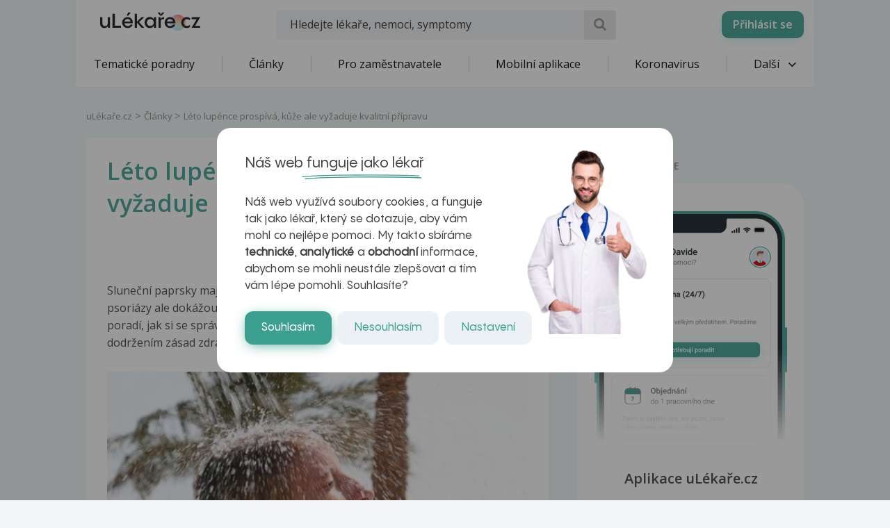

--- FILE ---
content_type: text/html; charset=UTF-8
request_url: https://www.ulekare.cz/clanek/leto-lupence-prospiva-kuze-ale-vyzaduje-kvalitni-pripravu-15895
body_size: 29863
content:
<!DOCTYPE html>
<html class="no-js">
<head>
  <meta charset="UTF-8"/>
  <meta name="viewport" content="width=device-width, initial-scale=1"/>
  <meta name="verify-v1" content="5rLmEa4BDsszWIJvNA44Oo6GS8UT4+Mnrggld8NWrNU="/>
  <meta name="msvalidate.01" content="AAF1D2FB1A1B5651EDB6ABEDC52AB036"/>
      <meta name="facebook-domain-verification" content="z8do2ugj0rqfi8yd9o9we3lsmaom54"/>
    <meta name="yandex-verification" content="6f3107021b5b43c2"/>
  <meta name="seznam-wmt" content="ZrZEHausoEyvzRJDclHHAPWrZKGGg4YJ"/>
  <meta name="devmed-state" content="ok"/>
  <link rel="icon" type="image/x-icon" href="https://www.ulekare.cz/bundles/ulekare/img/favicon/favicon-16.png?version=1768997818"/>
  <link rel="apple-touch-icon" href="https://www.ulekare.cz/bundles/ulekare/img/favicon/apple-touch-icon-57x57.png?version=1768997818"/>
  <link rel="apple-touch-icon" sizes="57x57" href="https://www.ulekare.cz/bundles/ulekare/img/favicon/apple-touch-icon-57x57.png?version=1768997818"/>
  <link rel="apple-touch-icon" sizes="72x72" href="https://www.ulekare.cz/bundles/ulekare/img/favicon/apple-touch-icon-72x72.png?version=1768997818"/>
  <link rel="apple-touch-icon" sizes="76x76" href="https://www.ulekare.cz/bundles/ulekare/img/favicon/apple-touch-icon-76x76.png?version=1768997818"/>
  <link rel="apple-touch-icon" sizes="114x114" href="https://www.ulekare.cz/bundles/ulekare/img/favicon/apple-touch-icon-114x114.png?version=1768997818"/>
  <link rel="apple-touch-icon" sizes="120x120" href="https://www.ulekare.cz/bundles/ulekare/img/favicon/apple-touch-icon-120x120.png?version=1768997818"/>
  <link rel="apple-touch-icon" sizes="144x144" href="https://www.ulekare.cz/bundles/ulekare/img/favicon/apple-touch-icon-144x144.png?version=1768997818"/>
  <link rel="apple-touch-icon" sizes="152x152" href="https://www.ulekare.cz/bundles/ulekare/img/favicon/apple-touch-icon-152x152.png?version=1768997818"/>
  <link rel="apple-touch-icon" sizes="180x180" href="https://www.ulekare.cz/bundles/ulekare/img/favicon/apple-touch-icon-180x180.png?version=1768997818"/>
  <link rel="preconnect" href="https://fonts.googleapis.com"/>
  <link rel="preconnect" href="https://fonts.gstatic.com" crossorigin/>
  <link href="https://fonts.googleapis.com/css2?family=Open+Sans:wght@400;600&family=Roboto:wght@400;500&family=Sen:wght@400..800&display=swap" rel="stylesheet"/>
  <link rel="stylesheet" href="https://cdnjs.cloudflare.com/ajax/libs/egjs-flicking/4.11.0/flicking-inline.css" crossorigin="anonymous"/>
  <link rel="stylesheet" href="https://naver.github.io/egjs-flicking-plugins/release/4.7.1/dist/pagination.min.css"/>
  <link rel="stylesheet" href="https://naver.github.io/egjs-flicking-plugins/release/4.7.1/dist/arrow.min.css"/>
  <link rel="stylesheet" type="text/css" href="https://www.ulekare.cz/bundles/ulekare/css/main.css?version=1768997818"/>
      <link rel="stylesheet" type="text/css" href="https://www.ulekare.cz/bundles/ulekare/css/audioplayer/main.css?version=1768997984"/>
            <link rel="canonical" href="https://www.ulekare.cz/clanek/leto-lupence-prospiva-kuze-ale-vyzaduje-kvalitni-pripravu-15895"/>
      
  <meta name="google-site-verification" content="98I49FpQEX9FLYXGf28fl_p_A8ayvtrOfkWMeHJx7rE" />
  <meta content="uLékaře.cz - vše o zdraví a nemoci" name="copyright">
  <meta content="MeDitorial.cz" name="author">
  			<title>L&eacute;to lup&eacute;nce prosp&iacute;v&aacute;, kůže ale vyžaduje kvalitn&iacute; př&iacute;pravu | uLékaře.cz</title>
			<meta name="description" lang="cs" content="Sluneční paprsky mají na tuto nemoc blahodárný vliv. Nepříjemná ložiska psoriázy ale dokážou idylku mnoha pacientům zcela zničit. Následující tipy vám poradí, jak si se správným opalovacím krémem, v pohodlném oblečení a s dodržením zásad zdravého životního stylu příjemně užít nadcházející letní dny.">
			<meta name="keywords" lang="cs" content="Nemoci kůže, Praskání kůže, UV záření, Záření, Vložky do bot, Make-up, Anatomie kůže, Lupénka na nehtech, Lupy, Raynaudův fenomén, Nádory kůže, Nemoc kůže, Opalovací krémy, Penicilin a slunce, Popáleniny od slunce, Popraskaná kůže na prstech, Praskání kůže na prstech, Nechce se mi postavit, Slunce, Záněty kůže, Stín na plicích, Mrtvé moře, Lupénka, Přírodní kosmetika, Zdravý životní styl, Kůže, Svět zdraví, Lupénka (č. 72), proriáza, lupénka, moře, koupání, plavání, slunce, RS, EP, lupénka, psoriáza, lup, kůži, oko, oko, oku, prs, prs, SLE, pokožky, pokožku, kůži, psoriáza">
			<meta property="og:type" content="article">
			<meta property="og:title" content="Léto lupénce prospívá, kůže ale vyžaduje kvalitní přípravu">
			<meta property="og:description" content="Sluneční paprsky mají na tuto nemoc blahodárný vliv. Nepříjemná ložiska psoriázy ale dokážou idylku mnoha pacientům zcela zničit. Následující tipy vám poradí, jak si se správným opalovacím krémem, v pohodlném oblečení a s dodržením zásad zdravého životního stylu příjemně užít nadcházející letní dny.">
			<meta property="og:url" content="https://https://www.ulekare.cz/clanek/leto-lupence-prospiva-kuze-ale-vyzaduje-kvalitni-pripravu-15895">
			<meta property="og:image" content="https://https://www.ulekare.cz/media/image/8d24061848026c6b1c432bd7de512726.jpg">
			<meta property="article:published_time" content="2012-07-16T00:00:00+0200">
			<meta property="article:modified_time" content="2026-01-24T06:10:06+0100">
			<meta property="article:section" content="uLékaře.cz">
			<meta property="article:tag" content="Nemoci kůže">
			<meta property="article:tag" content="Praskání kůže">
			<meta property="article:tag" content="UV záření">
			<meta property="article:tag" content="Záření">
			<meta property="article:tag" content="Vložky do bot">
			<meta property="article:tag" content="Make-up">
			<meta property="article:tag" content="Anatomie kůže">
			<meta property="article:tag" content="Lupénka na nehtech">
			<meta property="article:tag" content="Lupy">
			<meta property="article:tag" content="Raynaudův fenomén">
			<meta property="article:tag" content="Nádory kůže">
			<meta property="article:tag" content="Nemoc kůže">
			<meta property="article:tag" content="Opalovací krémy">
			<meta property="article:tag" content="Penicilin a slunce">
			<meta property="article:tag" content="Popáleniny od slunce">
			<meta property="article:tag" content="Popraskaná kůže na prstech">
			<meta property="article:tag" content="Praskání kůže na prstech">
			<meta property="article:tag" content="Nechce se mi postavit">
			<meta property="article:tag" content="Slunce">
			<meta property="article:tag" content="Záněty kůže">
			<meta property="article:tag" content="Stín na plicích">
			<meta property="article:tag" content="Mrtvé moře">
			<meta property="article:tag" content="Lupénka">
			<meta property="article:tag" content="Přírodní kosmetika">
			<meta property="article:tag" content="Zdravý životní styl">
			<meta property="article:tag" content="Kůže">
			<meta property="article:tag" content="Svět zdraví">
			<meta property="article:tag" content="Lupénka (č. 72)">
			<meta property="article:tag" content="proriáza">
			<meta property="article:tag" content="lupénka">
			<meta property="article:tag" content="moře">
			<meta property="article:tag" content="koupání">
			<meta property="article:tag" content="plavání">
			<meta property="article:tag" content="slunce">
			<meta property="article:tag" content="RS">
			<meta property="article:tag" content="EP">
			<meta property="article:tag" content="lupénka">
			<meta property="article:tag" content="psoriáza">
			<meta property="article:tag" content="lup">
			<meta property="article:tag" content="kůži">
			<meta property="article:tag" content="oko">
			<meta property="article:tag" content="oko">
			<meta property="article:tag" content="oku">
			<meta property="article:tag" content="prs">
			<meta property="article:tag" content="prs">
			<meta property="article:tag" content="SLE">
			<meta property="article:tag" content="pokožky">
			<meta property="article:tag" content="pokožku">
			<meta property="article:tag" content="kůži">
			<meta property="article:tag" content="psoriáza">
			<meta property="fb:app_id" content="318635298347768">
	
  <script>window.ulpageparams = JSON.parse('{"uri":"\/clanek\/leto-lupence-prospiva-kuze-ale-vyzaduje-kvalitni-pripravu-15895","banned":0,"content":{},"category":[],"label":[{"id":9398,"title":"Nemoci k\u016f\u017ee","meditorId":3805,"adsId":"label9398","adsTitle":"label-Nemoci k\u016f\u017ee","virtualUrl":"\/virtual\/label\/nemoci-kuze-9398","backwardCompatibility":false},{"id":9398,"title":"Nemoci k\u016f\u017ee","meditorId":3805,"adsId":"cn3805","adsTitle":"cn-Nemoci k\u016f\u017ee","virtualUrl":"\/v\/label\/nemoci-kuze-9398","backwardCompatibility":true},{"id":6887,"title":"Prask\u00e1n\u00ed k\u016f\u017ee","meditorId":1291,"adsId":"label6887","adsTitle":"label-Prask\u00e1n\u00ed k\u016f\u017ee","virtualUrl":"\/virtual\/label\/praskani-kuze-6887","backwardCompatibility":false},{"id":6887,"title":"Prask\u00e1n\u00ed k\u016f\u017ee","meditorId":1291,"adsId":"cn1291","adsTitle":"cn-Prask\u00e1n\u00ed k\u016f\u017ee","virtualUrl":"\/v\/label\/praskani-kuze-6887","backwardCompatibility":true},{"id":7519,"title":"UV z\u00e1\u0159en\u00ed","meditorId":1924,"adsId":"label7519","adsTitle":"label-UV z\u00e1\u0159en\u00ed","virtualUrl":"\/virtual\/label\/uv-zareni-7519","backwardCompatibility":false},{"id":7519,"title":"UV z\u00e1\u0159en\u00ed","meditorId":1924,"adsId":"cn1924","adsTitle":"cn-UV z\u00e1\u0159en\u00ed","virtualUrl":"\/v\/label\/uv-zareni-7519","backwardCompatibility":true},{"id":5766,"title":"Z\u00e1\u0159en\u00ed","meditorId":169,"adsId":"label5766","adsTitle":"label-Z\u00e1\u0159en\u00ed","virtualUrl":"\/virtual\/label\/zareni-5766","backwardCompatibility":false},{"id":5766,"title":"Z\u00e1\u0159en\u00ed","meditorId":169,"adsId":"cn169","adsTitle":"cn-Z\u00e1\u0159en\u00ed","virtualUrl":"\/v\/label\/zareni-5766","backwardCompatibility":true},{"id":10857,"title":"Vlo\u017eky do bot","meditorId":5266,"adsId":"label10857","adsTitle":"label-Vlo\u017eky do bot","virtualUrl":"\/virtual\/label\/vlozky-do-bot-10857","backwardCompatibility":false},{"id":10857,"title":"Vlo\u017eky do bot","meditorId":5266,"adsId":"cn5266","adsTitle":"cn-Vlo\u017eky do bot","virtualUrl":"\/v\/label\/vlozky-do-bot-10857","backwardCompatibility":true},{"id":9059,"title":"Make-up","meditorId":3465,"adsId":"label9059","adsTitle":"label-Make-up","virtualUrl":"\/virtual\/label\/make-up-9059","backwardCompatibility":false},{"id":9059,"title":"Make-up","meditorId":3465,"adsId":"cn3465","adsTitle":"cn-Make-up","virtualUrl":"\/v\/label\/make-up-9059","backwardCompatibility":true},{"id":7640,"title":"Anatomie k\u016f\u017ee","meditorId":2045,"adsId":"label7640","adsTitle":"label-Anatomie k\u016f\u017ee","virtualUrl":"\/virtual\/label\/anatomie-kuze-7640","backwardCompatibility":false},{"id":7640,"title":"Anatomie k\u016f\u017ee","meditorId":2045,"adsId":"cn2045","adsTitle":"cn-Anatomie k\u016f\u017ee","virtualUrl":"\/v\/label\/anatomie-kuze-7640","backwardCompatibility":true},{"id":9040,"title":"Lup\u00e9nka na nehtech","meditorId":3446,"adsId":"label9040","adsTitle":"label-Lup\u00e9nka na nehtech","virtualUrl":"\/virtual\/label\/lupenka-na-nehtech-9040","backwardCompatibility":false},{"id":9040,"title":"Lup\u00e9nka na nehtech","meditorId":3446,"adsId":"cn3446","adsTitle":"cn-Lup\u00e9nka na nehtech","virtualUrl":"\/v\/label\/lupenka-na-nehtech-9040","backwardCompatibility":true},{"id":9041,"title":"Lupy","meditorId":3447,"adsId":"label9041","adsTitle":"label-Lupy","virtualUrl":"\/virtual\/label\/lupy-9041","backwardCompatibility":false},{"id":9041,"title":"Lupy","meditorId":3447,"adsId":"cn3447","adsTitle":"cn-Lupy","virtualUrl":"\/v\/label\/lupy-9041","backwardCompatibility":true},{"id":6951,"title":"Raynaud\u016fv fenom\u00e9n","meditorId":1355,"adsId":"label6951","adsTitle":"label-Raynaud\u016fv fenom\u00e9n","virtualUrl":"\/virtual\/label\/raynauduv-fenomen-6951","backwardCompatibility":false},{"id":6951,"title":"Raynaud\u016fv fenom\u00e9n","meditorId":1355,"adsId":"cn1355","adsTitle":"cn-Raynaud\u016fv fenom\u00e9n","virtualUrl":"\/v\/label\/raynauduv-fenomen-6951","backwardCompatibility":true},{"id":9262,"title":"N\u00e1dory k\u016f\u017ee","meditorId":3669,"adsId":"label9262","adsTitle":"label-N\u00e1dory k\u016f\u017ee","virtualUrl":"\/virtual\/label\/nadory-kuze-9262","backwardCompatibility":false},{"id":9262,"title":"N\u00e1dory k\u016f\u017ee","meditorId":3669,"adsId":"cn3669","adsTitle":"cn-N\u00e1dory k\u016f\u017ee","virtualUrl":"\/v\/label\/nadory-kuze-9262","backwardCompatibility":true},{"id":9360,"title":"Nemoc k\u016f\u017ee","meditorId":3767,"adsId":"label9360","adsTitle":"label-Nemoc k\u016f\u017ee","virtualUrl":"\/virtual\/label\/nemoc-kuze-9360","backwardCompatibility":false},{"id":9360,"title":"Nemoc k\u016f\u017ee","meditorId":3767,"adsId":"cn3767","adsTitle":"cn-Nemoc k\u016f\u017ee","virtualUrl":"\/v\/label\/nemoc-kuze-9360","backwardCompatibility":true},{"id":9593,"title":"Opalovac\u00ed kr\u00e9my","meditorId":4000,"adsId":"label9593","adsTitle":"label-Opalovac\u00ed kr\u00e9my","virtualUrl":"\/virtual\/label\/opalovaci-kremy-9593","backwardCompatibility":false},{"id":9593,"title":"Opalovac\u00ed kr\u00e9my","meditorId":4000,"adsId":"cn4000","adsTitle":"cn-Opalovac\u00ed kr\u00e9my","virtualUrl":"\/v\/label\/opalovaci-kremy-9593","backwardCompatibility":true},{"id":9803,"title":"Penicilin a slunce","meditorId":4210,"adsId":"label9803","adsTitle":"label-Penicilin a slunce","virtualUrl":"\/virtual\/label\/penicilin-a-slunce-9803","backwardCompatibility":false},{"id":9803,"title":"Penicilin a slunce","meditorId":4210,"adsId":"cn4210","adsTitle":"cn-Penicilin a slunce","virtualUrl":"\/v\/label\/penicilin-a-slunce-9803","backwardCompatibility":true},{"id":9916,"title":"Pop\u00e1leniny od slunce","meditorId":4323,"adsId":"label9916","adsTitle":"label-Pop\u00e1leniny od slunce","virtualUrl":"\/virtual\/label\/popaleniny-od-slunce-9916","backwardCompatibility":false},{"id":9916,"title":"Pop\u00e1leniny od slunce","meditorId":4323,"adsId":"cn4323","adsTitle":"cn-Pop\u00e1leniny od slunce","virtualUrl":"\/v\/label\/popaleniny-od-slunce-9916","backwardCompatibility":true},{"id":9917,"title":"Popraskan\u00e1 k\u016f\u017ee na prstech","meditorId":4324,"adsId":"label9917","adsTitle":"label-Popraskan\u00e1 k\u016f\u017ee na prstech","virtualUrl":"\/virtual\/label\/popraskana-kuze-na-prstech-9917","backwardCompatibility":false},{"id":9917,"title":"Popraskan\u00e1 k\u016f\u017ee na prstech","meditorId":4324,"adsId":"cn4324","adsTitle":"cn-Popraskan\u00e1 k\u016f\u017ee na prstech","virtualUrl":"\/v\/label\/popraskana-kuze-na-prstech-9917","backwardCompatibility":true},{"id":9945,"title":"Prask\u00e1n\u00ed k\u016f\u017ee na prstech","meditorId":4352,"adsId":"label9945","adsTitle":"label-Prask\u00e1n\u00ed k\u016f\u017ee na prstech","virtualUrl":"\/virtual\/label\/praskani-kuze-na-prstech-9945","backwardCompatibility":false},{"id":9945,"title":"Prask\u00e1n\u00ed k\u016f\u017ee na prstech","meditorId":4352,"adsId":"cn4352","adsTitle":"cn-Prask\u00e1n\u00ed k\u016f\u017ee na prstech","virtualUrl":"\/v\/label\/praskani-kuze-na-prstech-9945","backwardCompatibility":true},{"id":9343,"title":"Nechce se mi postavit","meditorId":3750,"adsId":"label9343","adsTitle":"label-Nechce se mi postavit","virtualUrl":"\/virtual\/label\/nechce-se-mi-postavit-9343","backwardCompatibility":false},{"id":9343,"title":"Nechce se mi postavit","meditorId":3750,"adsId":"cn3750","adsTitle":"cn-Nechce se mi postavit","virtualUrl":"\/v\/label\/nechce-se-mi-postavit-9343","backwardCompatibility":true},{"id":10315,"title":"Slunce","meditorId":4724,"adsId":"label10315","adsTitle":"label-Slunce","virtualUrl":"\/virtual\/label\/slunce-10315","backwardCompatibility":false},{"id":10315,"title":"Slunce","meditorId":4724,"adsId":"cn4724","adsTitle":"cn-Slunce","virtualUrl":"\/v\/label\/slunce-10315","backwardCompatibility":true},{"id":11118,"title":"Z\u00e1n\u011bty k\u016f\u017ee","meditorId":5527,"adsId":"label11118","adsTitle":"label-Z\u00e1n\u011bty k\u016f\u017ee","virtualUrl":"\/virtual\/label\/zanety-kuze-11118","backwardCompatibility":false},{"id":11118,"title":"Z\u00e1n\u011bty k\u016f\u017ee","meditorId":5527,"adsId":"cn5527","adsTitle":"cn-Z\u00e1n\u011bty k\u016f\u017ee","virtualUrl":"\/v\/label\/zanety-kuze-11118","backwardCompatibility":true},{"id":10405,"title":"St\u00edn na plic\u00edch","meditorId":4814,"adsId":"label10405","adsTitle":"label-St\u00edn na plic\u00edch","virtualUrl":"\/virtual\/label\/stin-na-plicich-10405","backwardCompatibility":false},{"id":10405,"title":"St\u00edn na plic\u00edch","meditorId":4814,"adsId":"cn4814","adsTitle":"cn-St\u00edn na plic\u00edch","virtualUrl":"\/v\/label\/stin-na-plicich-10405","backwardCompatibility":true},{"id":9202,"title":"Mrtv\u00e9 mo\u0159e","meditorId":3609,"adsId":"label9202","adsTitle":"label-Mrtv\u00e9 mo\u0159e","virtualUrl":"\/virtual\/label\/mrtve-more-9202","backwardCompatibility":false},{"id":9202,"title":"Mrtv\u00e9 mo\u0159e","meditorId":3609,"adsId":"cn3609","adsTitle":"cn-Mrtv\u00e9 mo\u0159e","virtualUrl":"\/v\/label\/mrtve-more-9202","backwardCompatibility":true},{"id":5628,"title":"Lup\u00e9nka","meditorId":31,"adsId":"label5628","adsTitle":"label-Lup\u00e9nka","virtualUrl":"\/virtual\/label\/lupenka-5628","backwardCompatibility":false},{"id":5628,"title":"Lup\u00e9nka","meditorId":31,"adsId":"cn31","adsTitle":"cn-Lup\u00e9nka","virtualUrl":"\/v\/label\/lupenka-5628","backwardCompatibility":true},{"id":10064,"title":"P\u0159\u00edrodn\u00ed kosmetika","meditorId":4471,"adsId":"label10064","adsTitle":"label-P\u0159\u00edrodn\u00ed kosmetika","virtualUrl":"\/virtual\/label\/prirodni-kosmetika-10064","backwardCompatibility":false},{"id":10064,"title":"P\u0159\u00edrodn\u00ed kosmetika","meditorId":4471,"adsId":"cn4471","adsTitle":"cn-P\u0159\u00edrodn\u00ed kosmetika","virtualUrl":"\/v\/label\/prirodni-kosmetika-10064","backwardCompatibility":true},{"id":11136,"title":"Zdrav\u00fd \u017eivotn\u00ed styl","meditorId":5545,"adsId":"label11136","adsTitle":"label-Zdrav\u00fd \u017eivotn\u00ed styl","virtualUrl":"\/virtual\/label\/zdravy-zivotni-styl-11136","backwardCompatibility":false},{"id":11136,"title":"Zdrav\u00fd \u017eivotn\u00ed styl","meditorId":5545,"adsId":"cn5545","adsTitle":"cn-Zdrav\u00fd \u017eivotn\u00ed styl","virtualUrl":"\/v\/label\/zdravy-zivotni-styl-11136","backwardCompatibility":true},{"id":5625,"title":"K\u016f\u017ee","meditorId":28,"adsId":"label5625","adsTitle":"label-K\u016f\u017ee","virtualUrl":"\/virtual\/label\/kuze-5625","backwardCompatibility":false},{"id":5625,"title":"K\u016f\u017ee","meditorId":28,"adsId":"cn28","adsTitle":"cn-K\u016f\u017ee","virtualUrl":"\/v\/label\/kuze-5625","backwardCompatibility":true},{"id":10535,"title":"Sv\u011bt zdrav\u00ed","meditorId":4944,"adsId":"label10535","adsTitle":"label-Sv\u011bt zdrav\u00ed","virtualUrl":"\/virtual\/label\/svet-zdravi-10535","backwardCompatibility":false},{"id":10535,"title":"Sv\u011bt zdrav\u00ed","meditorId":4944,"adsId":"cn4944","adsTitle":"cn-Sv\u011bt zdrav\u00ed","virtualUrl":"\/v\/label\/svet-zdravi-10535","backwardCompatibility":true},{"id":5826,"title":"Lup\u00e9nka (\u010d. 72)","meditorId":229,"adsId":"label5826","adsTitle":"label-Lup\u00e9nka (\u010d. 72)","virtualUrl":"\/virtual\/label\/lupenka-c-72-5826","backwardCompatibility":false},{"id":5826,"title":"Lup\u00e9nka (\u010d. 72)","meditorId":229,"adsId":"cn229","adsTitle":"cn-Lup\u00e9nka (\u010d. 72)","virtualUrl":"\/v\/label\/lupenka-c-72-5826","backwardCompatibility":true},{"id":30305,"title":"prori\u00e1za","meditorId":1589500,"adsId":"label30305","adsTitle":"label-prori\u00e1za","virtualUrl":"\/virtual\/label\/proriaza-30305","backwardCompatibility":false},{"id":30305,"title":"prori\u00e1za","meditorId":1589500,"adsId":"cn1589500","adsTitle":"cn-prori\u00e1za","virtualUrl":"\/v\/label\/proriaza-30305","backwardCompatibility":true},{"id":17811,"title":"lup\u00e9nka","meditorId":693,"adsId":"label17811","adsTitle":"label-lup\u00e9nka","virtualUrl":"\/virtual\/label\/lupenka-17811","backwardCompatibility":false},{"id":17811,"title":"lup\u00e9nka","meditorId":693,"adsId":"cn693","adsTitle":"cn-lup\u00e9nka","virtualUrl":"\/v\/label\/lupenka-17811","backwardCompatibility":true},{"id":17196,"title":"mo\u0159e","meditorId":78,"adsId":"label17196","adsTitle":"label-mo\u0159e","virtualUrl":"\/virtual\/label\/more-17196","backwardCompatibility":false},{"id":17196,"title":"mo\u0159e","meditorId":78,"adsId":"cn78","adsTitle":"cn-mo\u0159e","virtualUrl":"\/v\/label\/more-17196","backwardCompatibility":true},{"id":18534,"title":"koup\u00e1n\u00ed","meditorId":1416,"adsId":"label18534","adsTitle":"label-koup\u00e1n\u00ed","virtualUrl":"\/virtual\/label\/koupani-18534","backwardCompatibility":false},{"id":18534,"title":"koup\u00e1n\u00ed","meditorId":1416,"adsId":"cn1416","adsTitle":"cn-koup\u00e1n\u00ed","virtualUrl":"\/v\/label\/koupani-18534","backwardCompatibility":true},{"id":17831,"title":"plav\u00e1n\u00ed","meditorId":713,"adsId":"label17831","adsTitle":"label-plav\u00e1n\u00ed","virtualUrl":"\/virtual\/label\/plavani-17831","backwardCompatibility":false},{"id":17831,"title":"plav\u00e1n\u00ed","meditorId":713,"adsId":"cn713","adsTitle":"cn-plav\u00e1n\u00ed","virtualUrl":"\/v\/label\/plavani-17831","backwardCompatibility":true},{"id":17476,"title":"slunce","meditorId":358,"adsId":"label17476","adsTitle":"label-slunce","virtualUrl":"\/virtual\/label\/slunce-17476","backwardCompatibility":false},{"id":17476,"title":"slunce","meditorId":358,"adsId":"cn358","adsTitle":"cn-slunce","virtualUrl":"\/v\/label\/slunce-17476","backwardCompatibility":true},{"id":11471,"title":"RS","meditorId":5544001,"adsId":"label11471","adsTitle":"label-RS","virtualUrl":"\/virtual\/label\/rs-11471","backwardCompatibility":false},{"id":11471,"title":"RS","meditorId":5544001,"adsId":"cn5544001","adsTitle":"cn-RS","virtualUrl":"\/v\/label\/rs-11471","backwardCompatibility":true},{"id":12025,"title":"EP","meditorId":5583001,"adsId":"label12025","adsTitle":"label-EP","virtualUrl":"\/virtual\/label\/ep-12025","backwardCompatibility":false},{"id":12025,"title":"EP","meditorId":5583001,"adsId":"cn5583001","adsTitle":"cn-EP","virtualUrl":"\/v\/label\/ep-12025","backwardCompatibility":true},{"id":12414,"title":"lup\u00e9nka","meditorId":5616000,"adsId":"label12414","adsTitle":"label-lup\u00e9nka","virtualUrl":"\/virtual\/label\/lupenka-12414","backwardCompatibility":false},{"id":12414,"title":"lup\u00e9nka","meditorId":5616000,"adsId":"cn5616000","adsTitle":"cn-lup\u00e9nka","virtualUrl":"\/v\/label\/lupenka-12414","backwardCompatibility":true},{"id":12415,"title":"psori\u00e1za","meditorId":5616001,"adsId":"label12415","adsTitle":"label-psori\u00e1za","virtualUrl":"\/virtual\/label\/psoriaza-12415","backwardCompatibility":false},{"id":12415,"title":"psori\u00e1za","meditorId":5616001,"adsId":"cn5616001","adsTitle":"cn-psori\u00e1za","virtualUrl":"\/v\/label\/psoriaza-12415","backwardCompatibility":true},{"id":12658,"title":"lup","meditorId":5631001,"adsId":"label12658","adsTitle":"label-lup","virtualUrl":"\/virtual\/label\/lup-12658","backwardCompatibility":false},{"id":12658,"title":"lup","meditorId":5631001,"adsId":"cn5631001","adsTitle":"cn-lup","virtualUrl":"\/v\/label\/lup-12658","backwardCompatibility":true},{"id":14507,"title":"k\u016f\u017ei","meditorId":5756002,"adsId":"label14507","adsTitle":"label-k\u016f\u017ei","virtualUrl":"\/virtual\/label\/kuzi-14507","backwardCompatibility":false},{"id":14507,"title":"k\u016f\u017ei","meditorId":5756002,"adsId":"cn5756002","adsTitle":"cn-k\u016f\u017ei","virtualUrl":"\/v\/label\/kuzi-14507","backwardCompatibility":true},{"id":14864,"title":"oko","meditorId":5775000,"adsId":"label14864","adsTitle":"label-oko","virtualUrl":"\/virtual\/label\/oko-14864","backwardCompatibility":false},{"id":14864,"title":"oko","meditorId":5775000,"adsId":"cn5775000","adsTitle":"cn-oko","virtualUrl":"\/v\/label\/oko-14864","backwardCompatibility":true},{"id":14865,"title":"oko","meditorId":5775001,"adsId":"label14865","adsTitle":"label-oko","virtualUrl":"\/virtual\/label\/oko-14865","backwardCompatibility":false},{"id":14865,"title":"oko","meditorId":5775001,"adsId":"cn5775001","adsTitle":"cn-oko","virtualUrl":"\/v\/label\/oko-14865","backwardCompatibility":true},{"id":14867,"title":"oku","meditorId":5775003,"adsId":"label14867","adsTitle":"label-oku","virtualUrl":"\/virtual\/label\/oku-14867","backwardCompatibility":false},{"id":14867,"title":"oku","meditorId":5775003,"adsId":"cn5775003","adsTitle":"cn-oku","virtualUrl":"\/v\/label\/oku-14867","backwardCompatibility":true},{"id":14960,"title":"prs","meditorId":5782000,"adsId":"label14960","adsTitle":"label-prs","virtualUrl":"\/virtual\/label\/prs-14960","backwardCompatibility":false},{"id":14960,"title":"prs","meditorId":5782000,"adsId":"cn5782000","adsTitle":"cn-prs","virtualUrl":"\/v\/label\/prs-14960","backwardCompatibility":true},{"id":14961,"title":"prs","meditorId":5782001,"adsId":"label14961","adsTitle":"label-prs","virtualUrl":"\/virtual\/label\/prs-14961","backwardCompatibility":false},{"id":14961,"title":"prs","meditorId":5782001,"adsId":"cn5782001","adsTitle":"cn-prs","virtualUrl":"\/v\/label\/prs-14961","backwardCompatibility":true},{"id":15025,"title":"SLE","meditorId":5785000,"adsId":"label15025","adsTitle":"label-SLE","virtualUrl":"\/virtual\/label\/sle-15025","backwardCompatibility":false},{"id":15025,"title":"SLE","meditorId":5785000,"adsId":"cn5785000","adsTitle":"cn-SLE","virtualUrl":"\/v\/label\/sle-15025","backwardCompatibility":true},{"id":15440,"title":"poko\u017eky","meditorId":5804002,"adsId":"label15440","adsTitle":"label-poko\u017eky","virtualUrl":"\/virtual\/label\/pokozky-15440","backwardCompatibility":false},{"id":15440,"title":"poko\u017eky","meditorId":5804002,"adsId":"cn5804002","adsTitle":"cn-poko\u017eky","virtualUrl":"\/v\/label\/pokozky-15440","backwardCompatibility":true},{"id":15442,"title":"poko\u017eku","meditorId":5804004,"adsId":"label15442","adsTitle":"label-poko\u017eku","virtualUrl":"\/virtual\/label\/pokozku-15442","backwardCompatibility":false},{"id":15442,"title":"poko\u017eku","meditorId":5804004,"adsId":"cn5804004","adsTitle":"cn-poko\u017eku","virtualUrl":"\/v\/label\/pokozku-15442","backwardCompatibility":true},{"id":15450,"title":"k\u016f\u017ei","meditorId":5804012,"adsId":"label15450","adsTitle":"label-k\u016f\u017ei","virtualUrl":"\/virtual\/label\/kuzi-15450","backwardCompatibility":false},{"id":15450,"title":"k\u016f\u017ei","meditorId":5804012,"adsId":"cn5804012","adsTitle":"cn-k\u016f\u017ei","virtualUrl":"\/v\/label\/kuzi-15450","backwardCompatibility":true},{"id":16888,"title":"psori\u00e1za","meditorId":5886000,"adsId":"label16888","adsTitle":"label-psori\u00e1za","virtualUrl":"\/virtual\/label\/psoriaza-16888","backwardCompatibility":false},{"id":16888,"title":"psori\u00e1za","meditorId":5886000,"adsId":"cn5886000","adsTitle":"cn-psori\u00e1za","virtualUrl":"\/v\/label\/psoriaza-16888","backwardCompatibility":true}],"keywords":["nemoci","kuze","praskani","uv","zareni","vlozky","bot","make_up","anatomie","lupenka","nehtech","lupy","raynauduv","fenomen","nadory","nemoc","opalovaci","kremy","penicilin","slunce","popaleniny","popraskana","prstech","nechce","postavit","zanety","stin","plicich","mrtve","more","prirodni","kosmetika","zdravy","zivotni","styl","svet","zdravi","c","72","proriaza","koupani","plavani","rs","ep","psoriaza","lup","kuzi","oko","oku","prs","sle","pokozky","pokozku"],"theme":[],"problems":[]}');</script>  	<script async src="https://securepubads.g.doubleclick.net/tag/js/gpt.js"></script>
	<script>
		var windowWidth = (window.innerWidth || document.documentElement.clientWidth || document.getElementsByTagName('body')[0].clientWidth);
		var isMobile = windowWidth <= 788;

		window.googletag = window.googletag || {cmd: []};

				
		googletag.cmd.push(function() {
			var adUnitSlotName = '/21717619561/UL_branding';
			var adUnitId = 'div-gpt-ad-1705938554161-0';
			var adUnitWrapper = document.querySelector('[data-dfp-wrapper="' + adUnitId + '"]');
			var adUnitDimensions = (isMobile ? [] : [[2200, 1200]]);

			if (adUnitWrapper != null) {
				var adUnitWrapperWidth = adUnitWrapper.clientWidth;

				adUnitDimensions = adUnitDimensions.filter(function (dimensionPair) {
					if (dimensionPair === 'fluid' || adUnitWrapperWidth >= dimensionPair[0]) {
						return true;
					}

					return false;
				});

				if (adUnitDimensions.length === 0) {
					adUnitDimensions.push([0, 0]);
				}
			}

							if (windowWidth < 1400) {
					adUnitDimensions = [[0, 0]];
				}
			
			var slot = googletag.defineSlot(adUnitSlotName, adUnitDimensions, adUnitId).addService(googletag.pubads());

			var targeting = {"banned":0,"category":[],"url_id":"clanek\/leto-lupence-prospiva-kuze-ale-vyzaduje-kvalitni-pripravu-15895","type_id":"ARTICLE-11321","keywords":["nemoci","kuze","praskani","uv","zareni","vlozky","bot","make_up","anatomie","lupenka","nehtech","lupy","raynauduv","fenomen","nadory","nemoc","opalovaci","kremy","penicilin","slunce","popaleniny","popraskana","prstech","nechce","postavit","zanety","stin","plicich","mrtve","more","prirodni","kosmetika","zdravy","zivotni","styl","svet","zdravi","c","72","proriaza","koupani","plavani","rs","ep","psoriaza","lup","kuzi","oko","oku","prs","sle","pokozky","pokozku"],"locale":"cs"};
			var keys = Object.keys(targeting);

			for (var i = 0; i < keys.length; i++) {
				var key = keys[i];
				var value = targeting[key];
				slot.setTargeting(key, '' + value);
			}

			googletag.pubads().enableSingleRequest();
			googletag.enableServices();
		});
				
		googletag.cmd.push(function() {
			var adUnitSlotName = '/21717619561/UL_leaderboard';
			var adUnitId = 'div-gpt-ad-1705055256683-0';
			var adUnitWrapper = document.querySelector('[data-dfp-wrapper="' + adUnitId + '"]');
			var adUnitDimensions = (isMobile ? [] : [[970, 200], [970, 210], [970, 250]]);

			if (adUnitWrapper != null) {
				var adUnitWrapperWidth = adUnitWrapper.clientWidth;

				adUnitDimensions = adUnitDimensions.filter(function (dimensionPair) {
					if (dimensionPair === 'fluid' || adUnitWrapperWidth >= dimensionPair[0]) {
						return true;
					}

					return false;
				});

				if (adUnitDimensions.length === 0) {
					adUnitDimensions.push([0, 0]);
				}
			}

			
			var slot = googletag.defineSlot(adUnitSlotName, adUnitDimensions, adUnitId).addService(googletag.pubads());

			var targeting = {"banned":0,"category":[],"url_id":"clanek\/leto-lupence-prospiva-kuze-ale-vyzaduje-kvalitni-pripravu-15895","type_id":"ARTICLE-11321","keywords":["nemoci","kuze","praskani","uv","zareni","vlozky","bot","make_up","anatomie","lupenka","nehtech","lupy","raynauduv","fenomen","nadory","nemoc","opalovaci","kremy","penicilin","slunce","popaleniny","popraskana","prstech","nechce","postavit","zanety","stin","plicich","mrtve","more","prirodni","kosmetika","zdravy","zivotni","styl","svet","zdravi","c","72","proriaza","koupani","plavani","rs","ep","psoriaza","lup","kuzi","oko","oku","prs","sle","pokozky","pokozku"],"locale":"cs"};
			var keys = Object.keys(targeting);

			for (var i = 0; i < keys.length; i++) {
				var key = keys[i];
				var value = targeting[key];
				slot.setTargeting(key, '' + value);
			}

			googletag.pubads().enableSingleRequest();
			googletag.enableServices();
		});
				
		googletag.cmd.push(function() {
			var adUnitSlotName = '/21717619561/UL_searchlist';
			var adUnitId = 'div-gpt-ad-1705952201338-0';
			var adUnitWrapper = document.querySelector('[data-dfp-wrapper="' + adUnitId + '"]');
			var adUnitDimensions = (isMobile ? [[480, 820]] : []);

			if (adUnitWrapper != null) {
				var adUnitWrapperWidth = adUnitWrapper.clientWidth;

				adUnitDimensions = adUnitDimensions.filter(function (dimensionPair) {
					if (dimensionPair === 'fluid' || adUnitWrapperWidth >= dimensionPair[0]) {
						return true;
					}

					return false;
				});

				if (adUnitDimensions.length === 0) {
					adUnitDimensions.push([0, 0]);
				}
			}

			
			var slot = googletag.defineSlot(adUnitSlotName, adUnitDimensions, adUnitId).addService(googletag.pubads());

			var targeting = {"banned":0,"category":[],"url_id":"clanek\/leto-lupence-prospiva-kuze-ale-vyzaduje-kvalitni-pripravu-15895","type_id":"ARTICLE-11321","keywords":["nemoci","kuze","praskani","uv","zareni","vlozky","bot","make_up","anatomie","lupenka","nehtech","lupy","raynauduv","fenomen","nadory","nemoc","opalovaci","kremy","penicilin","slunce","popaleniny","popraskana","prstech","nechce","postavit","zanety","stin","plicich","mrtve","more","prirodni","kosmetika","zdravy","zivotni","styl","svet","zdravi","c","72","proriaza","koupani","plavani","rs","ep","psoriaza","lup","kuzi","oko","oku","prs","sle","pokozky","pokozku"],"locale":"cs"};
			var keys = Object.keys(targeting);

			for (var i = 0; i < keys.length; i++) {
				var key = keys[i];
				var value = targeting[key];
				slot.setTargeting(key, '' + value);
			}

			googletag.pubads().enableSingleRequest();
			googletag.enableServices();
		});
				
		googletag.cmd.push(function() {
			var adUnitSlotName = '/21717619561/UL_leaderboard_mobile';
			var adUnitId = 'div-gpt-ad-1705947949100-0';
			var adUnitWrapper = document.querySelector('[data-dfp-wrapper="' + adUnitId + '"]');
			var adUnitDimensions = (isMobile ? [[300, 300], [390, 200], [500, 200], [600, 200]] : []);

			if (adUnitWrapper != null) {
				var adUnitWrapperWidth = adUnitWrapper.clientWidth;

				adUnitDimensions = adUnitDimensions.filter(function (dimensionPair) {
					if (dimensionPair === 'fluid' || adUnitWrapperWidth >= dimensionPair[0]) {
						return true;
					}

					return false;
				});

				if (adUnitDimensions.length === 0) {
					adUnitDimensions.push([0, 0]);
				}
			}

			
			var slot = googletag.defineSlot(adUnitSlotName, adUnitDimensions, adUnitId).addService(googletag.pubads());

			var targeting = {"banned":0,"category":[],"url_id":"clanek\/leto-lupence-prospiva-kuze-ale-vyzaduje-kvalitni-pripravu-15895","type_id":"ARTICLE-11321","keywords":["nemoci","kuze","praskani","uv","zareni","vlozky","bot","make_up","anatomie","lupenka","nehtech","lupy","raynauduv","fenomen","nadory","nemoc","opalovaci","kremy","penicilin","slunce","popaleniny","popraskana","prstech","nechce","postavit","zanety","stin","plicich","mrtve","more","prirodni","kosmetika","zdravy","zivotni","styl","svet","zdravi","c","72","proriaza","koupani","plavani","rs","ep","psoriaza","lup","kuzi","oko","oku","prs","sle","pokozky","pokozku"],"locale":"cs"};
			var keys = Object.keys(targeting);

			for (var i = 0; i < keys.length; i++) {
				var key = keys[i];
				var value = targeting[key];
				slot.setTargeting(key, '' + value);
			}

			googletag.pubads().enableSingleRequest();
			googletag.enableServices();
		});
				
		googletag.cmd.push(function() {
			var adUnitSlotName = '/21717619561/UL_sharebox';
			var adUnitId = 'div-gpt-ad-1705055594039-0';
			var adUnitWrapper = document.querySelector('[data-dfp-wrapper="' + adUnitId + '"]');
			var adUnitDimensions = (isMobile ? [[300, 300]] : [[200, 200]]);

			if (adUnitWrapper != null) {
				var adUnitWrapperWidth = adUnitWrapper.clientWidth;

				adUnitDimensions = adUnitDimensions.filter(function (dimensionPair) {
					if (dimensionPair === 'fluid' || adUnitWrapperWidth >= dimensionPair[0]) {
						return true;
					}

					return false;
				});

				if (adUnitDimensions.length === 0) {
					adUnitDimensions.push([0, 0]);
				}
			}

			
			var slot = googletag.defineSlot(adUnitSlotName, adUnitDimensions, adUnitId).addService(googletag.pubads());

			var targeting = {"banned":0,"category":[],"url_id":"clanek\/leto-lupence-prospiva-kuze-ale-vyzaduje-kvalitni-pripravu-15895","type_id":"ARTICLE-11321","keywords":["nemoci","kuze","praskani","uv","zareni","vlozky","bot","make_up","anatomie","lupenka","nehtech","lupy","raynauduv","fenomen","nadory","nemoc","opalovaci","kremy","penicilin","slunce","popaleniny","popraskana","prstech","nechce","postavit","zanety","stin","plicich","mrtve","more","prirodni","kosmetika","zdravy","zivotni","styl","svet","zdravi","c","72","proriaza","koupani","plavani","rs","ep","psoriaza","lup","kuzi","oko","oku","prs","sle","pokozky","pokozku"],"locale":"cs"};
			var keys = Object.keys(targeting);

			for (var i = 0; i < keys.length; i++) {
				var key = keys[i];
				var value = targeting[key];
				slot.setTargeting(key, '' + value);
			}

			googletag.pubads().enableSingleRequest();
			googletag.enableServices();
		});
				
		googletag.cmd.push(function() {
			var adUnitSlotName = '/21717619561/UL_big_rectangle';
			var adUnitId = 'div-gpt-ad-1705055694390-0';
			var adUnitWrapper = document.querySelector('[data-dfp-wrapper="' + adUnitId + '"]');
			var adUnitDimensions = (isMobile ? [[300, 300]] : [[480, 300]]);

			if (adUnitWrapper != null) {
				var adUnitWrapperWidth = adUnitWrapper.clientWidth;

				adUnitDimensions = adUnitDimensions.filter(function (dimensionPair) {
					if (dimensionPair === 'fluid' || adUnitWrapperWidth >= dimensionPair[0]) {
						return true;
					}

					return false;
				});

				if (adUnitDimensions.length === 0) {
					adUnitDimensions.push([0, 0]);
				}
			}

			
			var slot = googletag.defineSlot(adUnitSlotName, adUnitDimensions, adUnitId).addService(googletag.pubads());

			var targeting = {"banned":0,"category":[],"url_id":"clanek\/leto-lupence-prospiva-kuze-ale-vyzaduje-kvalitni-pripravu-15895","type_id":"ARTICLE-11321","keywords":["nemoci","kuze","praskani","uv","zareni","vlozky","bot","make_up","anatomie","lupenka","nehtech","lupy","raynauduv","fenomen","nadory","nemoc","opalovaci","kremy","penicilin","slunce","popaleniny","popraskana","prstech","nechce","postavit","zanety","stin","plicich","mrtve","more","prirodni","kosmetika","zdravy","zivotni","styl","svet","zdravi","c","72","proriaza","koupani","plavani","rs","ep","psoriaza","lup","kuzi","oko","oku","prs","sle","pokozky","pokozku"],"locale":"cs"};
			var keys = Object.keys(targeting);

			for (var i = 0; i < keys.length; i++) {
				var key = keys[i];
				var value = targeting[key];
				slot.setTargeting(key, '' + value);
			}

			googletag.pubads().enableSingleRequest();
			googletag.enableServices();
		});
				
		googletag.cmd.push(function() {
			var adUnitSlotName = '/21717619561/UL_article_bottom_mobile';
			var adUnitId = 'div-gpt-ad-1705055797925-0';
			var adUnitWrapper = document.querySelector('[data-dfp-wrapper="' + adUnitId + '"]');
			var adUnitDimensions = (isMobile ? [[300, 300]] : []);

			if (adUnitWrapper != null) {
				var adUnitWrapperWidth = adUnitWrapper.clientWidth;

				adUnitDimensions = adUnitDimensions.filter(function (dimensionPair) {
					if (dimensionPair === 'fluid' || adUnitWrapperWidth >= dimensionPair[0]) {
						return true;
					}

					return false;
				});

				if (adUnitDimensions.length === 0) {
					adUnitDimensions.push([0, 0]);
				}
			}

			
			var slot = googletag.defineSlot(adUnitSlotName, adUnitDimensions, adUnitId).addService(googletag.pubads());

			var targeting = {"banned":0,"category":[],"url_id":"clanek\/leto-lupence-prospiva-kuze-ale-vyzaduje-kvalitni-pripravu-15895","type_id":"ARTICLE-11321","keywords":["nemoci","kuze","praskani","uv","zareni","vlozky","bot","make_up","anatomie","lupenka","nehtech","lupy","raynauduv","fenomen","nadory","nemoc","opalovaci","kremy","penicilin","slunce","popaleniny","popraskana","prstech","nechce","postavit","zanety","stin","plicich","mrtve","more","prirodni","kosmetika","zdravy","zivotni","styl","svet","zdravi","c","72","proriaza","koupani","plavani","rs","ep","psoriaza","lup","kuzi","oko","oku","prs","sle","pokozky","pokozku"],"locale":"cs"};
			var keys = Object.keys(targeting);

			for (var i = 0; i < keys.length; i++) {
				var key = keys[i];
				var value = targeting[key];
				slot.setTargeting(key, '' + value);
			}

			googletag.pubads().enableSingleRequest();
			googletag.enableServices();
		});
				
		googletag.cmd.push(function() {
			var adUnitSlotName = '/21717619561/UL_promobox_bottom';
			var adUnitId = 'div-gpt-ad-1705945830982-0';
			var adUnitWrapper = document.querySelector('[data-dfp-wrapper="' + adUnitId + '"]');
			var adUnitDimensions = (isMobile ? [[390, 200], [500, 200], [600, 200], [300, 200], [300, 300]] : []);

			if (adUnitWrapper != null) {
				var adUnitWrapperWidth = adUnitWrapper.clientWidth;

				adUnitDimensions = adUnitDimensions.filter(function (dimensionPair) {
					if (dimensionPair === 'fluid' || adUnitWrapperWidth >= dimensionPair[0]) {
						return true;
					}

					return false;
				});

				if (adUnitDimensions.length === 0) {
					adUnitDimensions.push([0, 0]);
				}
			}

			
			var slot = googletag.defineSlot(adUnitSlotName, adUnitDimensions, adUnitId).addService(googletag.pubads());

			var targeting = {"banned":0,"category":[],"url_id":"clanek\/leto-lupence-prospiva-kuze-ale-vyzaduje-kvalitni-pripravu-15895","type_id":"ARTICLE-11321","keywords":["nemoci","kuze","praskani","uv","zareni","vlozky","bot","make_up","anatomie","lupenka","nehtech","lupy","raynauduv","fenomen","nadory","nemoc","opalovaci","kremy","penicilin","slunce","popaleniny","popraskana","prstech","nechce","postavit","zanety","stin","plicich","mrtve","more","prirodni","kosmetika","zdravy","zivotni","styl","svet","zdravi","c","72","proriaza","koupani","plavani","rs","ep","psoriaza","lup","kuzi","oko","oku","prs","sle","pokozky","pokozku"],"locale":"cs"};
			var keys = Object.keys(targeting);

			for (var i = 0; i < keys.length; i++) {
				var key = keys[i];
				var value = targeting[key];
				slot.setTargeting(key, '' + value);
			}

			googletag.pubads().enableSingleRequest();
			googletag.enableServices();
		});
				
		googletag.cmd.push(function() {
			var adUnitSlotName = '/21717619561/UL_board_bottom';
			var adUnitId = 'div-gpt-ad-1705951279676-0';
			var adUnitWrapper = document.querySelector('[data-dfp-wrapper="' + adUnitId + '"]');
			var adUnitDimensions = (isMobile ? [[300, 300]] : [[970, 200], [970, 210], [970, 250], [300, 300]]);

			if (adUnitWrapper != null) {
				var adUnitWrapperWidth = adUnitWrapper.clientWidth;

				adUnitDimensions = adUnitDimensions.filter(function (dimensionPair) {
					if (dimensionPair === 'fluid' || adUnitWrapperWidth >= dimensionPair[0]) {
						return true;
					}

					return false;
				});

				if (adUnitDimensions.length === 0) {
					adUnitDimensions.push([0, 0]);
				}
			}

			
			var slot = googletag.defineSlot(adUnitSlotName, adUnitDimensions, adUnitId).addService(googletag.pubads());

			var targeting = {"banned":0,"category":[],"url_id":"clanek\/leto-lupence-prospiva-kuze-ale-vyzaduje-kvalitni-pripravu-15895","type_id":"ARTICLE-11321","keywords":["nemoci","kuze","praskani","uv","zareni","vlozky","bot","make_up","anatomie","lupenka","nehtech","lupy","raynauduv","fenomen","nadory","nemoc","opalovaci","kremy","penicilin","slunce","popaleniny","popraskana","prstech","nechce","postavit","zanety","stin","plicich","mrtve","more","prirodni","kosmetika","zdravy","zivotni","styl","svet","zdravi","c","72","proriaza","koupani","plavani","rs","ep","psoriaza","lup","kuzi","oko","oku","prs","sle","pokozky","pokozku"],"locale":"cs"};
			var keys = Object.keys(targeting);

			for (var i = 0; i < keys.length; i++) {
				var key = keys[i];
				var value = targeting[key];
				slot.setTargeting(key, '' + value);
			}

			googletag.pubads().enableSingleRequest();
			googletag.enableServices();
		});
		
		googletag.cmd.push(function() {
			googletag
				.pubads()
				.addEventListener('slotRenderEnded', function(event) {
					var adUnitId = event.slot.getSlotElementId();

					if (!event.isEmpty) {
						document.getElementById(adUnitId).style.display = null;
						document.getElementById(adUnitId).setAttribute('data-banner', '1');

						document.querySelectorAll('[data-dfp-id=' + adUnitId + ']').forEach(function(element) {
							element.style.display = null;
						});
					} else {
						document.getElementById(adUnitId).setAttribute('data-banner', '0');
					}
				});
		});
	</script>
  <script data-ad-client="ca-pub-9351958709261256" async src="https://pagead2.googlesyndication.com/pagead/js/adsbygoogle.js"></script>

    <meta name="google-site-verification" content="-EWezeD6poGwmSPQ7Cc3VEFxL1dkbc9Qfm-7meXOT1s" />
</head>
<body>
<script type="text/javascript">
  document.documentElement.className = document.documentElement.className.replace('no-js', 'js')
  document.addEventListener('DOMContentLoaded', function () {
    window.UlAnalytics.process("https://poradna.ulekare.cz", "d3549a25944ae81c8cfc287b69ebb5d1")
    window.CookiePolicy.getCookieDocument("https://poradna.ulekare.cz", "d3549a25944ae81c8cfc287b69ebb5d1")
  })
</script>
	


	<!-- /21717619561/UL_branding -->
	<div
		class="ad ad-branding"
		data-dfp-id="div-gpt-ad-1705938554161-0"
		style="display:none;"
	>
		<div class="ad-branding__wrapper">
			<div id="div-gpt-ad-1705938554161-0" class="ad-branding__banner">
				<script>
					googletag.cmd.push(function() {
						googletag.display('div-gpt-ad-1705938554161-0');
					});
				</script>
			</div>
		</div>
	</div>

    <input type="checkbox" class="hidden" id="check-open-menu" />
<header id="js-header" class="o-header">
	

	<div class="o-header__must-have">
		<div class="container">
			<div class="o-header__must-have__i">
				<!-- /21717619561/UL_leaderboard -->
				<div data-dfp-wrapper="div-gpt-ad-1705055256683-0">
					<div
						class="
							ad
							ad-leaderboard
							bottom-gap2
						"
						data-dfp-id="div-gpt-ad-1705055256683-0"
						style="display:none;"
					>
						<div class="ad-notice">Inzerce</div>
						<div id="pending-div-gpt-ad-1705055256683-0">
							<script>
								var brandingAdUnitId = 'div-gpt-ad-1705938554161-0';

								var interval = setInterval(function () {
									if (
										document.getElementById(brandingAdUnitId).getAttribute('data-banner') !== null
									) {
										clearInterval(interval);

										if (
											document.getElementById(brandingAdUnitId).getAttribute('data-banner') === '0'
										) {
											document.getElementById('pending-div-gpt-ad-1705055256683-0').setAttribute('id', 'div-gpt-ad-1705055256683-0');

											googletag.cmd.push(function() {
												googletag.display('div-gpt-ad-1705055256683-0');
											});
										}
									}
								}, 250);
							</script>
						</div>
					</div>
				</div>
			</div>
		</div>
	</div>

	<div class="o-header__container container">
		<a href="/" class="m-logo o-header__logo" title="uLékaře.cz">
			<span class="hide-text">uLékaře.cz</span>
		</a>
		
<input type="checkbox" class="hidden" id="check-open-search" />
<form method="get" action="/vyhledavani-u-lekare" class="o-header__search m-search-form">
	    
            		<input type="text" id="search" name="search" required="required" class="m-search-form__input form-control" placeholder="Hledejte lékaře, nemoci, symptomy" />
    

    
	<button type="submit" class="m-search-form__btn ul-search" title="Vyhledat"></button>
</form>

		<div class="o-header__slide-wrap">
			<label for="check-open-menu" class="o-header__close-menu ul-cancel"></label>
  <a href="https://app.ulekare.cz/login" class="o-header__partner-navigation">
    <div>Přihlásit se</div>
  </a>
																		<nav class="o-header__nav m-nav">
			<ul class="m-nav__list">
																																															<li class="m-nav__item">
		<a class="m-nav__link"
		   href="/tematicke-poradny"
		   data-tracking-event-action-type="Klik na tlačítko"
		   data-tracking-button-type="Klik na menu"
		   data-tracking-button-name="Klik na Tematické poradny">
				Tematické poradny

		</a>
	</li>
					
	
						<li class="m-nav__sep"></li>
																																																				<li class="m-nav__item">
		<a class="m-nav__link"
		   href="/clanek"
		   data-tracking-event-action-type="Klik na tlačítko"
		   data-tracking-button-type="Klik na menu"
		   data-tracking-button-name="Klik na Články">
				Články

		</a>
	</li>
					
	
						<li class="m-nav__sep"></li>
																																																				<li class="m-nav__item">
		<a class="m-nav__link"
		   href="/pro-firmy-new"
		   data-tracking-event-action-type="Klik na tlačítko"
		   data-tracking-button-type="Klik na menu"
		   data-tracking-button-name="Klik na Pro zaměstnavatele">
				Pro zaměstnavatele

		</a>
	</li>
					
	
						<li class="m-nav__sep"></li>
																																																				<li class="m-nav__item">
		<a class="m-nav__link"
		   href="/mobilni-aplikace"
		   data-tracking-event-action-type="Klik na tlačítko"
		   data-tracking-button-type="Klik na menu"
		   data-tracking-button-name="Klik na Mobilní aplikace">
				Mobilní aplikace

		</a>
	</li>
					
	
						<li class="m-nav__sep"></li>
																																																				<li class="m-nav__item">
		<a class="m-nav__link"
		   href="/covid-19-co-byste-meli-vedet"
		   data-tracking-event-action-type="Klik na tlačítko"
		   data-tracking-button-type="Klik na menu"
		   data-tracking-button-name="Klik na Koronavirus">
				Koronavirus

		</a>
	</li>
					
	
						<li class="m-nav__sep"></li>
																																																																																														<li class="m-nav__item m-nav__item--open-sub">
					<a href="#" class="m-nav__link m-nav__link--ico-r hidden-xs">
						Další <i class="m-nav__link__arrow ul-down-open"></i>
					</a>
					<ul class="m-nav__sub">
																																																																																																																														<li class="m-nav__sub__i">
		<a class="m-nav__sub__link"
		   href="/poradna-lekare"
		   data-tracking-event-action-type="Klik na tlačítko"
		   data-tracking-button-type="Klik na menu"
		   data-tracking-button-name="Klik na Odpovědi lékařů">
				Odpovědi lékařů

		</a>
	</li>
					
	
																																																																				<li class="m-nav__sub__i">
		<a class="m-nav__sub__link"
		   href="/temata"
		   data-tracking-event-action-type="Klik na tlačítko"
		   data-tracking-button-type="Klik na menu"
		   data-tracking-button-name="Klik na Aktuální témata">
				Aktuální témata

		</a>
	</li>
					
	
																																																																				<li class="m-nav__sub__i">
		<a class="m-nav__sub__link"
		   href="/nemoci-vysetreni"
		   data-tracking-event-action-type="Klik na tlačítko"
		   data-tracking-button-type="Klik na menu"
		   data-tracking-button-name="Klik na Nemoci">
				Nemoci

		</a>
	</li>
					
	
																																																																				<li class="m-nav__sub__i">
		<a class="m-nav__sub__link"
		   href="/domaci-lekar"
		   data-tracking-event-action-type="Klik na tlačítko"
		   data-tracking-button-type="Klik na menu"
		   data-tracking-button-name="Klik na Sebediagnostika">
				Sebediagnostika

		</a>
	</li>
					
	
																																																																				<li class="m-nav__sub__i">
		<a class="m-nav__sub__link"
		   href="/prvni-pomoc"
		   data-tracking-event-action-type="Klik na tlačítko"
		   data-tracking-button-type="Klik na menu"
		   data-tracking-button-name="Klik na První pomoc">
				První pomoc

		</a>
	</li>
					
	
																																																																				<li class="m-nav__sub__i">
		<a class="m-nav__sub__link"
		   href="/nemocnice-vyhledavani"
		   data-tracking-event-action-type="Klik na tlačítko"
		   data-tracking-button-type="Klik na menu"
		   data-tracking-button-name="Klik na Nemocnice">
				Nemocnice

		</a>
	</li>
					
	
																																																																				<li class="m-nav__sub__i">
		<a class="m-nav__sub__link"
		   href="/leky-vyhledavani"
		   data-tracking-event-action-type="Klik na tlačítko"
		   data-tracking-button-type="Klik na menu"
		   data-tracking-button-name="Klik na Léky">
				Léky

		</a>
	</li>
					
	
																																																																				<li class="m-nav__sub__i">
		<a class="m-nav__sub__link"
		   href="/kalkulacky-vyhledavani"
		   data-tracking-event-action-type="Klik na tlačítko"
		   data-tracking-button-type="Klik na menu"
		   data-tracking-button-name="Klik na Kalkulačky">
				Kalkulačky

		</a>
	</li>
					
	
																																																																				<li class="m-nav__sub__i">
		<a class="m-nav__sub__link"
		   href="/audio-vyhledavani"
		   data-tracking-event-action-type="Klik na tlačítko"
		   data-tracking-button-type="Klik na menu"
		   data-tracking-button-name="Klik na Audio">
				Audio

		</a>
	</li>
					
	
																		</ul>
				</li>
			</ul>
		</nav>
					
					</div>
		<div class="o-header__mob-control">
			<label for="check-open-search" class="o-header__mob-control__search ul-search"></label>
			<label for="check-open-menu" class="o-header__hamburger">
				Menu <i class="o-header__hamburger__ico ul-menu"></i>
			</label>
		</div>
	</div>
	<label for="check-open-menu" class="o-header__overlay"></label>
</header>
<div class="o-header---ghost o-header---ghost--higher"></div> <!-- TODO: o-header---ghost--higher only for banner -->
<div id="login" class="o-popup mfp-hide">
	<span class="o-popup__title">Přihlásit se</span>
	<a href="/connect/facebook" class="o-popup__fb m-fb">
		<i class="m-fb__ico ul-facebook"></i>
		Přihlásit se přes Facebook
	</a>
	<div class="o-popup__form o-base-form">
		<form action="/login/check" method="post" class="form-horizontal">
			<label for="user" class="o-base-form__label">E-mail</label>
			<input type="text" class="m-input1 o-base-form__input" id="user" name="_username">
			<label for="password" class="o-base-form__label">Heslo</label>
			<input type="password" class="m-input1 o-base-form__input" id="password" name="_password" autocomplete="off">
			<input type="hidden" name="_csrf_token" value="2YH1oFYLJto8Jb8viT6r-LbEoRS4FcyktxvBwsP5Ka8">
			<div class="text-center">
				<button type="submit" class="o-base-form__btn m-btn">Přihlásit se</button>
				<br>
				<a class="o-base-form__helper-link js-open-popup" href="#forgotten">Zapomenuté heslo</a>
			</div>
		</form>
	</div>
	<p class="o-popup__reg">
		Nemáte účet? <a href="#registration" class="js-open-popup">Registrujte se</a>
	</p>
</div>

	<div id="registration" class="o-popup o-popup--big mfp-hide">
		<!-- TODO -->
		<span class="o-popup__title">Vytvořit nový účet uLékaře.cz</span>
		<p class="o-popup__perex">
			Připojte se do komunity uLékaře.cz a získejte přístup k historii všech svých dotazů a odpovědí.<br>
			Již máte účet?
			<a href="#login" class="js-open-popup nowrap">
				<strong>Přihlaste se zde</strong>
			</a>
		</p>
		<div class="row">
			<div class="col-sm-4 o-popup__left">
				<p class="o-popup__left__text">Máte Facebook? Ušetřete si čas a jednoduše se přihlaste skrz něj.</p>
				<a href="/connect/facebook" class="o-popup__fb m-fb">
					<i class="m-fb__ico ul-facebook"></i>
					Přihlásit se přes Facebook
				</a>
			</div>
			<div class="col-sm-7 col-sm-offset-1">
				<div class="o-popup__r-form o-base-form">
					
<form name="user_register" method="post" action="/registrace/kontrola" novalidate="novalidate">

<div class="row o-base-form__g-row">
	<div class="col-xs-6">
		<label class="o-base-form__label" for="user_register_firstName">Jméno *</label>    
            		<input type="text" id="user_register_firstName" name="user_register[firstName]" required="required" class="m-input1 o-base-form__input form-control" />
    

    
	</div>
	<div class="col-xs-6">
		<label class="o-base-form__label o-base-form__label--xxs-gap-top" for="user_register_lastName">Příjmení *</label>    
            		<input type="text" id="user_register_lastName" name="user_register[lastName]" required="required" class="m-input1 o-base-form__input form-control" />
    

    
	</div>
</div>

<label class="o-base-form__label" for="user_register_email">E-mail *</label>    
            		<input type="text" id="user_register_email" name="user_register[email]" required="required" class="m-input1 o-base-form__input form-control" />
    

    

	<label class="o-base-form__label" for="user_register_password_first">Heslo *</label>    
            		<input type="password" id="user_register_password_first" name="user_register[password][first]" required="required" class="m-input1 o-base-form__input form-control" autocomplete="off" />
    


	<label class="o-base-form__label" for="user_register_password_second">Potvrzení hesla *</label>    
            		<input type="password" id="user_register_password_second" name="user_register[password][second]" required="required" class="m-input1 o-base-form__input form-control" autocomplete="off" />
    

<div class="row o-base-form__g-row">
	<div class="col-xs-6">
		<label class="o-base-form__label" for="user_register_gender">Pohlaví *</label><div class="m-input1 m-input1--select o-base-form__input">
		<select id="user_register_gender" name="user_register[gender]" class="m-input1 o-base-form__input"><option value="female">Žena</option><option value="male">Muž</option></select>
	</div>
	</div>
	<div class="col-xs-6">
		<label class="o-base-form__label" for="user_register_birthYear">Rok narození pacienta </label>    
            		<input type="text" id="user_register_birthYear" name="user_register[birthYear]" min="1900" max="2026" maxlength="4" class="m-input1 o-base-form__input form-control" />
    

    
	</div>
</div>

    
            		<input type="hidden" id="user_register_checkError" name="user_register[checkError]" class=" form-control" />
    


<div class="bottom-gap o-big-form__i top-gap4">
	<input type="checkbox" id="user_register_personalDataAgreement" name="user_register[personalDataAgreement]" required="required" class="m-input2__val js-input-toggle hidden" value="1">
	<label class="o-base-form__check2 m-check ul-ok" for="user_register_personalDataAgreement">Souhlasím se <a href="/zpracovani-osobnich-udaju" target="_blank">zpracováním osobních údajů</a> *</label>
	
</div>
<div class="bottom-gap o-big-form__i top-gap4">
	<input type="checkbox" id="user_register_newsletterAgreement" name="user_register[newsletterAgreement]" class="m-input2__val js-input-toggle hidden" value="1">
	<label class="o-base-form__check2 m-check ul-ok" for="user_register_newsletterAgreement">Souhlasím se zasíláním <a href="/souhlas-se-zasilanim-informacnich-emailu" target="_blank">Zpravodaje uLékaře.cz</a> </label>
	
</div>

<p class="hidden" id="formRegisterCheckMessage"><small>Pokud se chcete zaregistrovat, je nutné zaškrtnout souhlas se zprácováním osobních údajů. Bez toho nelze registraci dokončit.</small></p>

<div>
	<button type="submit" id="user_register_submit" name="user_register[submit]" class="o-base-form__btn o-base-form__btn--m-t-2 m-btn">Registrujte se</button>
</div>

    
            		<input type="hidden" id="user_register__token" name="user_register[_token]" class=" form-control" value="YY3xzYRDzz-KHWmInDeYGy1YtIVyDLHy0MIFJIQypqQ" />
    
</form>



				</div>
			</div>
		</div>
	</div>
	<div id="forgotten" class="o-popup mfp-hide">
		<span class="o-popup__title">Zapomenuté heslo</span>
		<div class="o-popup__form o-base-form">
			<p>Zadejte e-mailovou adresu se kterou jste vytvářel(a) účet, budou Vám na ni zaslány informace k nastavení nového hesla.</p>
			
<form method="post" action="/zapomenute-heslo/kontrola">

        <div class="form-group" id="sonata-ba-field-container-email">
        
        
        
        
                    <label class="o-base-form__label control-label required" for="email">
            E-mail        </label>
        
        
        
        <div class="sonata-ba-field">
                
            		<input type="email" id="email" name="email" required="required" class="m-input1 o-base-form__input form-control" />
    
 
            
                    </div>
    </div>

<div class="text-center">
<div><button type="submit" id="submit" name="submit" class="o-base-form__btn o-base-form__btn--m-t-2 m-btn">Zaslat pokyny pro nastavení hesla</button></div>
</div>
    
            		<input type="hidden" id="_token" name="_token" class=" form-control" value="GgUkrA-BKq5OtEd1TEaBHefmF-OrMuLvg3scTRdtVzs" />
    
</form>

		</div>
		<p class="o-popup__reg">
			Chcete se přihlásit?
			<a href="#login" class="js-open-popup nowrap">
				<strong>Přihlaste se zde</strong>
			</a>
			<br>
			Nemáte účet?
			<a href="#registration" class="js-open-popup">
				Registrujte se
			</a>
		</p>
	</div>
  												<main>
		<div class="m-body-container container">
						  					<div class="m-breadcrumb m-breadcrumb">
			<a href="/" class="m-breadcrumb__i">uLékaře.cz</a>
			    								<span class="m-breadcrumb__sep"></span>
	<a class="m-breadcrumb__i" href="/clanek">	Články
</a>
					
	
    								<span class="m-breadcrumb__sep"></span>
	<a class="m-breadcrumb__i" href="/clanek/leto-lupence-prospiva-kuze-ale-vyzaduje-kvalitni-pripravu-15895">	Léto lupénce prospívá, kůže ale vyžaduje kvalitní přípravu
</a>
					
	

		</div>
	

			<div class="m-2-coll">
				<div class="m-2-coll__content">
										  

	<!-- /21717619561/UL_searchlist -->
	<div
		class="ad ad-searchlist"
		data-dfp-id="div-gpt-ad-1705952201338-0"
		style="display:none;"
	>
		<div class="ad-searchlist__wrapper">
			<div class="ad-notice">Inzerce</div>
			<div id="div-gpt-ad-1705952201338-0" class="ad-searchlist__banner">
				<script>
					googletag.cmd.push(function() {
						googletag.display('div-gpt-ad-1705952201338-0');
					});
				</script>
			</div>
		</div>
	</div>

  <div class="fenix_content">
    <article class="o-article-det">
      <h1 class="o-article-det__title">Léto lupénce prospívá, kůže ale vyžaduje kvalitní přípravu</h1>
      <div class="o-article-det__meta o-meta">
                                                <a href="http://https://www.revmaticke-nemoci.cz" target="_blank"
               class="o-meta__val">Revmatické nemoci</a>
            <span class="o-meta__sep"></span>
                          <span class="o-meta__val">
					            16.7.2012
          				</span>
                  	<span class="o-meta__pr o-meta">
			</span>

              </div>
      <div
        class="m-wswg word-wrap">
        <p>Sluneční paprsky mají na tuto nemoc blahodárný vliv. Nepříjemná ložiska psoriázy ale dokážou idylku mnoha pacientům zcela zničit. Následující tipy vám poradí, jak si se správným opalovacím krémem, v pohodlném oblečení a s dodržením zásad zdravého životního stylu příjemně užít nadcházející letní dny.</p>
                  

	<!-- /21717619561/UL_leaderboard_mobile -->
	<div data-dfp-wrapper="div-gpt-ad-1705947949100-0">
		<div
			class="
				ad
				ad-leaderboard_mobile
				
			"
			data-dfp-id="div-gpt-ad-1705947949100-0"
			style="display:none;"
		>
			<div class="ad-notice">Inzerce</div>
			<div id="div-gpt-ad-1705947949100-0">
				<script>
					googletag.cmd.push(function() {
						googletag.display('div-gpt-ad-1705947949100-0');
					});
				</script>
			</div>
		</div>
	</div>

                          <figure class="o-article-det__img">
            <div class="o-article-det__img__wrap">
              <img src="https://www.ulekare.cz/media/cache/content_detail/media/image/8d24061848026c6b1c432bd7de512726.jpg" alt="Žena pod sprchou"/>
            </div>
            <figcaption class="o-article-det__img__capt">
                              Žena pod sprchou
                          </figcaption>
          </figure>
                                      <p></p>
<h3>Pro správné natření</h3>
<p>Přestože slunce může být pro pokožku s lupénkou doslova balzám, neměli by lupénkáři zapomenout na ochranu před škodlivými účinky UVA a UVB záření.</p>
<ul><li>Vhodné jsou krémy určené pro atopickou pokožku, které nejen poskytnout ochranu, ale mají na kůži i zvláčňující vliv.</li>
    <li>Dermatologové doporučují užít na tělo krémy, které mají faktor SPF minimálně 25.</li>
    <li>Na obličej jsou pak vhodné ty s označením total sunblock nebo 50+.</li>
    <li>Pokud bude na programu dne i koupání, vyberte si voděodolné „mazadlo“.</li>
    <li>Jestli chcete zamaskovat psoriatická ložiska, zvolte si korektivní make-up s ochranným faktorem.</li>
    <li>A v případě, že se opalovat nechcete nebo se z nějakého důvodu stydíte být v plavkách, ale přesto toužíte po bronzovém vzhledu, můžete využít samoopalovací mléko.</li>
</ul><h3>Lupénka a světlo</h3>
<p>Většině lupénkářů prospívá ultrafialové světlo – ať již přirozené, nebo umělé. Naneštěstí ale může u některých osob způsobit nové vzplanutí nebo zhoršit lupénková ložiska. Tento stav je známý jako fotoindukovaná a fotosenzitivní <a href="https://www.ulekare.cz/nemoci-vysetreni/lupenka#utm_source=Revmatick%C3%A9+nemoci&utm_medium=autolinks&utm_term=psori%C3%A1za&utm_campaign=autolinks" class="autolink">psoriáza</a>. Vyskytuje se ale spíše vzácněji, přibližně u 5 % především starších pacientů. Příčinou může být nadměrné a náhlé vystavení slunečnímu záření nebo vznik lézí po podráždění pokožky (tzv. Koebnerův fenomén). Pokud jde právě o váš případ, bude lepší se sluníčku vyhnout a užít si léto ve stínu slunečníku nebo v chládku plážového baru.</p>
<h3>Nepodceňujte pohodlné oblečení</h3>
<p>Příliš těsné oblečení může podráždit pokožku a zhoršit příznaky lupénky, proto zkuste následující:</p>
<ul><li>Využijte teplého počasí a odložte do skříně džíny, přiléhavé kalhoty, svetry a uzavřené boty.</li>
    <li>Vyhněte se umělým materiálům a oblečení z lycry, které přispívá k nadměrnému pocení.</li>
    <li>Upřednostněte lehké, volné a pohodlné šatstvo, ve kterém se budete cítit uvolněně.</li>
    <li>Přírodní materiály, jako je bavlna, by měly být základem vašeho šatníku, včetně spodního prádla.</li>
</ul><h3>S plaváním opatrně</h3>
<p>I s lupénkou si můžete v létě zaplavat. Mořská voda dokonce vykazuje léčivé účinky. Neměli byste ale zapomínat na některá opatření:</p>
<ul><li>Před plaváním užijte vhodný hydratační krém.</li>
    <li>Sledujte čas, jak dlouho jste ve vodě.</li>
    <li>Po koupání se osprchujte, abyste se zbavili chlorované vody, chemikálií nebo soli, které by mohly pokožku dále dráždit.</li>
    <li>Osušte se jemným ručníkem.</li>
    <li>Nakonec by měla znova následovat aplikace vhodného opalovacího a hydratačního krému.</li>
</ul><p>(hak)</p>
<p>Zdroj: <a href="http://www.psorinfo.com">www.psorinfo.com</a></p>
                        </div>
              <aside class="o-article-det__aside">
                    <div>Související</div>
                    <a href="/nemoci-vysetreni/nemoci-kuze"
           class="o-meta__tag m-tag">Nemoci kůže</a>
                              <a href="/nemoci-vysetreni/praskani-kuze"
           class="o-meta__tag m-tag">Praskání kůže</a>
                              <a href="/nemoci-vysetreni/uv-zareni"
           class="o-meta__tag m-tag">UV záření</a>
                              <a href="/nemoci-vysetreni/zareni"
           class="o-meta__tag m-tag">Záření</a>
                              <a href="/nemoci-vysetreni/vlozky-do-bot"
           class="o-meta__tag m-tag">Vložky do bot</a>
                                                                                                                                                                                                                                                                                                                                                                                                                                                                                                                                                                                                                                                                                                                                                                      <div class="clearbreak"></div>
  
  <div class="o-article-det__row row">
    <div class="col-xxs-12 col-lg-12">
      <div class="o-article-det__actions">
        
      </div>
    </div>
          <div class="col-xxs-12 col-lg-12">
        <span class="o-article-det__actions">
          <a class="m-ico-link js-socialBtns"
   target="_blank"
   href="https://www.facebook.com/sharer/sharer.php?u=https%3A%2F%2Fwww.ulekare.cz%2Fclanek%2Fleto-lupence-prospiva-kuze-ale-vyzaduje-kvalitni-pripravu-15895"
   title="Sdílet na Facebooku">
	<i class="m-ico-circled m-ico__facebook ul-facebook"></i>
</a>
<a class="m-ico-link js-socialBtns"
   target="_blank"
   href="https://twitter.com/intent/tweet?text=L%C3%A9to%20lup%C3%A9nce%20prosp%C3%ADv%C3%A1%2C%20k%C5%AF%C5%BEe%20ale%20vy%C5%BEaduje%20kvalitn%C3%AD%20p%C5%99%C3%ADpravu&amp;url=https%3A%2F%2Fwww.ulekare.cz%2Fclanek%2Fleto-lupence-prospiva-kuze-ale-vyzaduje-kvalitni-pripravu-15895&amp;via=uLekare"
   title="Sdílet na Twitteru">
	<i class="m-ico-circled m-ico__twitter ul-twitter"></i>
</a>
<a class="m-ico-link js-socialBtns"
   target="_blank"
   href="https://www.linkedin.com/shareArticle?mini=true&amp;url=https%3A%2F%2Fwww.ulekare.cz%2Fclanek%2Fleto-lupence-prospiva-kuze-ale-vyzaduje-kvalitni-pripravu-15895&amp;title=L%C3%A9to%20lup%C3%A9nce%20prosp%C3%ADv%C3%A1%2C%20k%C5%AF%C5%BEe%20ale%20vy%C5%BEaduje%20kvalitn%C3%AD%20p%C5%99%C3%ADpravu&amp;source=uLekare"
   title="Sdílet na LinkedIn">
	<i class="m-ico-circled m-ico__linkedin ul-linkedin"></i>
</a>
<a class="m-ico-link m-ico-no-desktop"
   target="_blank"
   href="whatsapp://send?text=https%3A%2F%2Fwww.ulekare.cz%2Fclanek%2Fleto-lupence-prospiva-kuze-ale-vyzaduje-kvalitni-pripravu-15895"
   title="Poslat přes WhatsApp">
	<i class="m-ico-circled m-ico__whatsapp ul-whatsapp"></i>
</a>
<a class="m-ico-link m-ico-no-desktop"
   target="_blank"
   href="fb-messenger://share/?link=https%3A%2F%2Fwww.ulekare.cz%2Fclanek%2Fleto-lupence-prospiva-kuze-ale-vyzaduje-kvalitni-pripravu-15895"
   title="Poslat přes Messenger">
	<i class="m-ico-circled m-ico__fb-messenger ul-fb-messenger"></i>
</a>
<a class="m-ico-link m-ico-no-desktop"
   target="_blank"
   href="viber://pa?text=https%3A%2F%2Fwww.ulekare.cz%2Fclanek%2Fleto-lupence-prospiva-kuze-ale-vyzaduje-kvalitni-pripravu-15895"
   title="Poslat přes Viber">
	<i class="m-ico-circled m-ico__viber ul-viber"></i>
</a>
<a class="m-ico-link"
   target="_blank"
   href="mailto:?subject=L%C3%A9to%20lup%C3%A9nce%20prosp%C3%ADv%C3%A1%2C%20k%C5%AF%C5%BEe%20ale%20vy%C5%BEaduje%20kvalitn%C3%AD%20p%C5%99%C3%ADpravu&amp;body=https%3A%2F%2Fwww.ulekare.cz%2Fclanek%2Fleto-lupence-prospiva-kuze-ale-vyzaduje-kvalitni-pripravu-15895"
   title="Poslat přes e-mail">
	<i class="m-ico-circled m-ico__mail ul-mail"></i>
</a>
        </span>
      </div>
        <div class="col-xxs-12 col-lg-6">
                    <div class="o-article-det__rating o-rating">
                    <span class="o-rating__title">Líbil se vám článek?</span>
          <div class="o-rating__score js-like-score">
            0          </div>
          <span class="js-like-vote">
            <a
              href="#"
              class="o-rating__btn m-btn m-btn--green js-like-btn"
              onclick="return false;"
              rel="nofollow"
              data-content="11321"
              data-vote="1"
            >
              ANO
            </a>
            <a
              href="#"
              class="o-rating__btn m-btn js-like-btn"
              onclick="return false;"
              rel="nofollow"
              data-content="11321"
              data-vote="0"
            >
              NE
            </a>
          </span>
          <span class="js-like-result hidden">
            <p>Děkujeme za Váš hlas</p>
          </span>
          <span class="js-like-error hidden">
            <p>Při hlasování došlo k chybě</p>
          </span>
        </div>
          </div>
    <div class="col-xxs-12 col-lg-6 text-center">
      

	<!-- /21717619561/UL_sharebox -->
	<div data-dfp-wrapper="div-gpt-ad-1705055594039-0">
		<div
			class="
				ad
				ad-sharebox
				
			"
			data-dfp-id="div-gpt-ad-1705055594039-0"
			style="display:none;"
		>
			<div class="ad-notice">Inzerce</div>
			<div id="div-gpt-ad-1705055594039-0">
				<script>
					googletag.cmd.push(function() {
						googletag.display('div-gpt-ad-1705055594039-0');
					});
				</script>
			</div>
		</div>
	</div>

    </div>
  </div>
  <div class="row">
        <div class="o-article-kz-banner__container">
  <h2 class="o-article-kz-banner__title">
    Dočteno? Pomůžeme vám <br />ještě o kus víc.
  </h2>
  <ul class="o-article-kz-banner__list">
    <li class="o-article-kz-banner__list__item">
      <img src="/bundles/ulekare/img/ico-chat.svg" alt="" />
      <span>Lékaři všech specializací čekají na váš dotaz.</span>
    </li>
    <li class="o-article-kz-banner__list__item">
      <img src="/bundles/ulekare/img/ico-shield.svg" alt="" class="ico-desktop" />
      <img src="/bundles/ulekare/img/calendar/24.svg" alt="" class="ico-mobile" />
      <span>Naplánujte si prevenci s chytrým kalendářem.</span>
    </li>
    <li class="o-article-kz-banner__list__item">
      <img src="/bundles/ulekare/img/ico-news.svg" alt="" class="ico-desktop" />
      <img src="/bundles/ulekare/img/ico-shield.svg" alt="" class="ico-mobile" />
      <span>Objevujte praktické a ověřené tipy od lékařů.</span>
    </li>
  </ul>
  <div class="o-article-kz-banner__buttons">
                            <a
        href="https://app.ulekare.cz/registrace?registrationSource=web_direct_button&utm_source=clanky&amp;utm_medium=bannery&amp;utm_campaign=clanky_na_starem_webu&amp;utm_term=docteno&amp;utm_content=docteno"
        title="Zaregistrovat se zdarma"
        class="o-article-kz-banner__btn kz-button kz-button--primary"
        data-tracking-event-action-type="Klik na tlačítko"
        data-tracking-button-type="Tlačítko na homepage"
        data-tracking-button-name="Zaregistrovat se zdarma"
        id="article-kz-banner-registration"
      >
        Zaregistrovat se zdarma
      </a>
      <a
        href="https://app.ulekare.cz/login?utm_source=clanky&amp;utm_medium=bannery&amp;utm_campaign=clanky_na_starem_webu&amp;utm_term=docteno&amp;utm_content=docteno"
        title="Přihlásit se"
        class="o-article-kz-banner__btn kz-button kz-button--tetrary"
        data-tracking-event-action-type="Klik na tlačítko"
        data-tracking-button-type="Tlačítko na homepage"
        data-tracking-button-name="Přihlásit se"
        id="article-kz-banner-login"
      >
        Přihlásit se
      </a>
      </div>
</div>
  </div>
  <div class="row">
    <div class="text-center top-gap2">
      

	<!-- /21717619561/UL_big_rectangle -->
	<div data-dfp-wrapper="div-gpt-ad-1705055694390-0">
		<div
			class="
				ad
				ad-big_rectangle
				bottom-gap2
			"
			data-dfp-id="div-gpt-ad-1705055694390-0"
			style="display:none;"
		>
			<div class="ad-notice">Inzerce</div>
			<div id="div-gpt-ad-1705055694390-0">
				<script>
					googletag.cmd.push(function() {
						googletag.display('div-gpt-ad-1705055694390-0');
					});
				</script>
			</div>
		</div>
	</div>

    </div>
  </div>
</aside>
<div class="clearbreak"></div>
<aside class="o-article-det__aside">
  <div class="col-xxs-12 col-lg-12 text-center">
    
  </div>
  <div class="col-xxs-12 col-lg-12 text-center visible-xs-block">
    

	<!-- /21717619561/UL_article_bottom_mobile -->
	<div data-dfp-wrapper="div-gpt-ad-1705055797925-0">
		<div
			class="
				ad
				ad-article_bottom_mobile
				
			"
			data-dfp-id="div-gpt-ad-1705055797925-0"
			style="display:none;"
		>
			<div class="ad-notice">Inzerce</div>
			<div id="div-gpt-ad-1705055797925-0">
				<script>
					googletag.cmd.push(function() {
						googletag.display('div-gpt-ad-1705055797925-0');
					});
				</script>
			</div>
		</div>
	</div>

  </div>
</aside>
<div class="clearbreak"></div>
          </article>
              </div>
                      
      <section class="top-gap-section">
	<h3 class="m-title-section">Doporučujeme</h3>
	<div class="o-articles-list">
		<div class="row row--m-gap-sm row--m-gap-md">
																	<div class="col-sm-4 o-articles-list__xs-gap">
						<div class="o-articles-item o-articles-item--big">
							<figure class="o-articles-item__img">
								<a href="/clanek/podcast-proc-byste-se-s-tehotenskymi-nevolnostmi-mela-sverit-lekari-484163" title="PODCAST: Proč byste se s těhotenskými nevolnostmi měla svěřit lékaři?">
																			<img src="https://www.ulekare.cz/media/cache/theme_promo/media/image/5ec400c471eba9d2e7730cb228fa3fa0.jpeg" alt="PODCAST: Proč byste se s těhotenskými nevolnostmi měla svěřit lékaři?" />
																	</a>
							</figure>
							<div class="o-articles-item__title">
								<a href="/clanek/podcast-proc-byste-se-s-tehotenskymi-nevolnostmi-mela-sverit-lekari-484163" title="PODCAST: Proč byste se s těhotenskými nevolnostmi měla svěřit lékaři?">PODCAST: Proč byste se s těhotenskými nevolnostmi měla...</a>
							</div>
							<div class="o-meta">
																<a href="/nevolnost-nemusi-byt-nutnou-soucasti-tehotenstvi" class="o-meta__tag m-tag o-articles-item__category">Nevolnost nemusí být nutnou...</a>
								<span class="o-meta__val hidden">1.9.2025</span>
							</div>
													</div>
					</div>
																					<div class="col-sm-4 o-articles-list__xs-gap">
						<div class="o-articles-item o-articles-item--big">
							<figure class="o-articles-item__img">
								<a href="/clanek/ztukovateni-jater-v-datech-a-obrazech-484131" title="Ztukovatění jater v datech a obrazech">
																			<img src="https://www.ulekare.cz/media/cache/theme_promo/media/image/6f724be29efe54f5862d854d92dfd0e3.jpeg" alt="Ztukovatění jater v datech a obrazech" />
																	</a>
							</figure>
							<div class="o-articles-item__title">
								<a href="/clanek/ztukovateni-jater-v-datech-a-obrazech-484131" title="Ztukovatění jater v datech a obrazech">Ztukovatění jater v datech a obrazech</a>
							</div>
							<div class="o-meta">
																<a href="/tucna-jatra-a-co-s-nimi" class="o-meta__tag m-tag o-articles-item__category">Jak na zdravá játra?</a>
								<span class="o-meta__val hidden">23.5.2025</span>
							</div>
													</div>
					</div>
																					<div class="col-sm-4 o-articles-list__xs-gap">
						<div class="o-articles-item o-articles-item--big">
							<figure class="o-articles-item__img">
								<a href="/clanek/rozhovor-ii-jak-myasthenia-gravis-resit-mudr-jakub-vejskal-484158" title="Inovativní léčba myastenie – naděje pro ty, kteří ji při dosavadních možnostech ztrácejí">
																			<img src="https://www.ulekare.cz/media/cache/theme_promo/media/image/4ce2d1f5ebb8f50b86e7a2625cf6695e.jpeg" alt="Inovativní léčba myastenie – naděje pro ty, kteří ji při dosavadních možnostech ztrácejí" />
																	</a>
							</figure>
							<div class="o-articles-item__title">
								<a href="/clanek/rozhovor-ii-jak-myasthenia-gravis-resit-mudr-jakub-vejskal-484158" title="Inovativní léčba myastenie – naděje pro ty, kteří ji při dosavadních možnostech ztrácejí">Inovativní léčba myastenie – naděje pro ty, kteří ji...</a>
							</div>
							<div class="o-meta">
																<a href="/myasthenia-gravis-vse-co-potrebujete-vedet" class="o-meta__tag m-tag o-articles-item__category">Myasthenia gravis – vše, co...</a>
								<span class="o-meta__val hidden">8.8.2025</span>
							</div>
													</div>
					</div>
									</div>
			</div>
</section>
            	<section class="top-gap">
		<h2 class="m-title-section">
											Čtěte více
					</h2>
		<div class="m-white-area">
			<div class="row">
									<div class="col-xs-12">
												<a href="/clanek/letni-ochrana-aneb-tipy-pro-zapomnetlive-18872" class="m-nav-related m-nav-related--indent" title="Letní ochrana aneb Tipy pro zapomnětlivé ">
							Letní ochrana aneb Tipy pro zapomnětlivé 
						</a>
						<p>Plánujete dovolenou v zahraničí? Budete cestovat letadlem, autem nebo jiným...</p>
					</div>
									<div class="col-xs-12">
												<a href="/clanek/letni-osvezeni-s-nutridrinkem-juice-style-14753" class="m-nav-related m-nav-related--indent" title="Letní osvěžení s Nutridrinkem Juice Style">
							Letní osvěžení s Nutridrinkem Juice Style
						</a>
						<p>O významu, výhodách a blahodárnosti sippingu – Nutridrinků (z anglického výrazu...</p>
					</div>
									<div class="col-xs-12">
												<a href="/clanek/letni-parna-davaji-kardiakum-zabrat-11414" class="m-nav-related m-nav-related--indent" title="Letní parna dávají kardiakům zabrat">
							Letní parna dávají kardiakům zabrat
						</a>
						<p>To, že se při hezkém a parném počasí zvyšuje riziko infarktu, je známá věc....</p>
					</div>
									<div class="col-xs-12">
												<a href="/clanek/letni-pece-o-plet-co-se-vyplati-dodrzovat-474405" class="m-nav-related m-nav-related--indent" title="Letní péče o pleť: Co se vyplatí dodržovat?">
							Letní péče o pleť: Co se vyplatí dodržovat?
						</a>
						<p>Léto je obdobím, kdy se můžeme odreagovat, odpočívat na pláži a užívat si sluníčka....</p>
					</div>
									<div class="col-xs-12">
												<a href="/clanek/letni-sex-aby-z-prijemnych-zazitku-nezbyly-jen-problemy-17078" class="m-nav-related m-nav-related--indent" title="Letní sex: aby z příjemných zážitků nezbyly jen problémy">
							Letní sex: aby z příjemných zážitků nezbyly jen problémy
						</a>
						<p>Léto je obdobím dovolených, zahradních párty, hudebních festivalů, ale také...</p>
					</div>
									<div class="col-xs-12">
												<a href="/clanek/letni-stipance-a-jak-na-ne-17933" class="m-nav-related m-nav-related--indent" title="Letní štípance a jak na ně">
							Letní štípance a jak na ně
						</a>
						<p>Asi většina z nás už stačila zaznamenat, že se v naší blízkosti čím dál častěji...</p>
					</div>
									<div class="col-xs-12">
												<a href="/clanek/letni-tabor-si-muze-uzit-i-dite-s-hemofilii-15971" class="m-nav-related m-nav-related--indent" title="Letní tábor si může užít i dítě s hemofilií">
							Letní tábor si může užít i dítě s hemofilií
						</a>
						<p>Většina z nás alespoň jednou navštívila o prázdninách dětský tábor. Odtud známe...</p>
					</div>
									<div class="col-xs-12">
												<a href="/clanek/leto-a-chemoterapie-vyhoda-nebo-nevyhoda-348017" class="m-nav-related m-nav-related--indent" title="Léto a chemoterapie: výhoda, nebo nevýhoda?">
							Léto a chemoterapie: výhoda, nebo nevýhoda?
						</a>
						<p>Čeká vás v létě onkologická léčba? Možná máte obavy, jak zvládnete chemoterapii...</p>
					</div>
									<div class="col-xs-12">
												<a href="/clanek/leto-bez-klimatizace-jde-to-a-je-to-i-zdravejsi-440793" class="m-nav-related m-nav-related--indent" title="Léto bez klimatizace? Jde to a je to zdravější">
							Léto bez klimatizace? Jde to a je to zdravější
						</a>
						<p>V horkých letních dnech často toužíme po jediném – ochladit se. Možností, jak...</p>
					</div>
									<div class="col-xs-12">
												<a href="/clanek/leto-cas-pohybu-ale-co-kdyz-se-ozvou-klouby-17851" class="m-nav-related m-nav-related--indent" title="Léto čas pohybu, ale co když se ozvou klouby…">
							Léto čas pohybu, ale co když se ozvou klouby…
						</a>
						<p>Číslice na vašem pomyslném narozeninovém dortu strmě stoupají? Není důvod upadat...</p>
					</div>
									<div class="col-xs-12">
												<a href="/clanek/leto-nahrava-drogam-chrante-pred-nimi-sve-deti-15769" class="m-nav-related m-nav-related--indent" title="Léto nahrává drogám: chraňte před nimi své děti">
							Léto nahrává drogám: chraňte před nimi své děti
						</a>
						<p>Děti a dospívající, kteří nemusí do školy, mají většinou přes léto volnější...</p>
					</div>
									<div class="col-xs-12">
												<a href="/clanek/leto-preje-nakaze-virovou-hepatitidou-c-10943" class="m-nav-related m-nav-related--indent" title="Léto přeje nákaze virovou hepatitidou C ">
							Léto přeje nákaze virovou hepatitidou C 
						</a>
						<p>Před infekčními nemocemi bychom se měli mít na pozoru celý rok. Nepolevovat...</p>
					</div>
									<div class="col-xs-12">
												<a href="/clanek/leto-prinasi-ekzematikum-ulevu-temer-vzdycky-13659" class="m-nav-related m-nav-related--indent" title="Léto přináší ekzematikům úlevu (téměř) vždycky">
							Léto přináší ekzematikům úlevu (téměř) vždycky
						</a>
						<p>Svědění, nepěkné suché plochy na kůži: a hlavně nevyzpytatelný zdravotní problém....</p>
					</div>
									<div class="col-xs-12">
												<a href="/clanek/leto-s-lupenkou-aneb-jak-si-uzivat-bez-omezeni-20649" class="m-nav-related m-nav-related--indent" title="Léto s lupénkou aneb jak si užívat bez omezení">
							Léto s lupénkou aneb jak si užívat bez omezení
						</a>
						<p>Přichází léto a s ním také úleva pro tisíce českých psoriatiků. Teplo a přijatelná...</p>
					</div>
									<div class="col-xs-12">
												<a href="/clanek/leto-s-lupenkou-6-veci-na-ktere-se-pripravit-17909" class="m-nav-related m-nav-related--indent" title="Léto s lupénkou: 6 věcí, na které se připravit">
							Léto s lupénkou: 6 věcí, na které se připravit
						</a>
						<p>Čas dovolených je za dveřmi a většina lidí touží po tom, užít si co nejvíce...</p>
					</div>
									<div class="col-xs-12">
												<a href="/clanek/leto-s-sebou-nese-zvysene-riziko-vzniku-prolezenin-14751" class="m-nav-related m-nav-related--indent" title="Léto s sebou nese zvýšené riziko vzniku proleženin">
							Léto s sebou nese zvýšené riziko vzniku proleženin
						</a>
						<p>Při péči o nemocného s omezenou pohyblivostí či upoutaného dlouhodobě na lůžko...</p>
					</div>
									<div class="col-xs-12">
												<a href="/clanek/leto-s-sebou-prinasi-zvyseny-vyskyt-vaginalnich-mykoz-13647" class="m-nav-related m-nav-related--indent" title="Léto s sebou přináší zvýšený výskyt vaginálních mykóz">
							Léto s sebou přináší zvýšený výskyt vaginálních mykóz
						</a>
						<p>S&amp;#160;přibývajícím pěkným
počasím obvykle vzrůstá riziko výskytu vaginálních...</p>
					</div>
									<div class="col-xs-12">
												<a href="/clanek/leto-v-evrope-tipy-kde-si-odpocinete-i-od-alergie-15400" class="m-nav-related m-nav-related--indent" title="Léto v Evropě – tipy, kde si odpočinete i od alergie">
							Léto v Evropě – tipy, kde si odpočinete i od alergie
						</a>
						<p>Výběr a nákupy letních dovolených jsou již v plném proudu. Pokud vybíráte dovolenou...</p>
					</div>
									<div class="col-xs-12">
												<a href="/clanek/leto-ve-znameni-krasne-a-zdrave-pokozky-18901" class="m-nav-related m-nav-related--indent" title="Léto ve znamení krásné a zdravé pokožky">
							Léto ve znamení krásné a zdravé pokožky
						</a>
						<p>V období prázdnin a dovolených je „obal“ našeho těla vystaven mnohým nebezpečím....</p>
					</div>
									<div class="col-xs-12">
												<a href="/clanek/letos-v-lete-konecne-dostanete-lupenku-pod-kontrolu-12498" class="m-nav-related m-nav-related--indent" title="Letos v létě konečně dostanete lupénku pod kontrolu">
							Letos v létě konečně dostanete lupénku pod kontrolu
						</a>
						<p>Ačkoliv častější vystavování slunečním paprskům a vyšší vlhkost většinou pomáhají...</p>
					</div>
							</div>
		</div>
	</section>

  				</div>
				<aside class="m-2-coll__sidebar top-gap2-xs ">
					
					
						<section class="top-gap-section">
		<div class="mobile-app-banner">
			<h3 class="m-title-section">Mobilní aplikace</h3>
			<div class="m-banner-app bg-white">
				<div class="m-banner-app--img">
					<img src="/bundles/ulekare/img/phone-mockup.svg" alt="" />
				</div>
				<div class="m-banner-app--texts">
					<h5 class="m-banner-app--title">
						Aplikace uLékaře.cz
					</h5>
					<div class="m-banner-app--subtitle">
						350+ lékařů v kapse. 24 hodin denně, 7 dní v týdnu. Stahujte dnes.
					</div>
				</div>
				<div class="m-banner-app--store-buttons">
					<a href="https://apps.apple.com/cz/app/ul%C3%A9ka%C5%99e-cz/id1488852248"
					   target="_blank"
					   title="App Store"
					   data-tracking-event-action-type="Klik na tlačítko"
					   data-tracking-button-type="Tlačítko na homepage"
					   data-tracking-button-name="App Store"
					   class="m-banner-app--app-store"
					>
						<img src="/bundles/ulekare/img/app-store.svg" alt="App Store" />
					</a>
					<a href="https://play.google.com/store/apps/details?id=cz.ulekare.app"
					   target="_blank"
					   title="Google Play"
					   data-tracking-event-action-type="Klik na tlačítko"
					   data-tracking-button-type="Tlačítko na homepage"
					   data-tracking-button-name="Google Play"
					   class="m-banner-app--google-play"
					>
						<img src="/bundles/ulekare/img/google-play.svg" alt="Google Play" />
					</a>
				</div>
			</div>
		</div>
	</section>

					

											
<section class="top-gap-section">
	    
      <h2 class="m-title-section">
      Mohlo by vás zajímat
    </h2>
    <section
    class=" o-aside-articles">
                                                                              <div
      class="o-aside-articles__i">
      <article
        class="o-articles-evo o-articles-evo--side"
        aria-labelledby="o-article-evo-side-484145">
                  <figure
            class="o-articles-evo__figure">
            <img src="https://www.ulekare.cz/media/cache/content_list/media/image/e2d7bad2a4dda77770e11332192b917a.jpeg" alt="Pět důvodů, proč se o hidradenitidě na veřejnosti nemluví, a mluvit by se mělo">
          </figure>
                          <div class="o-articles-evo__body">
            <h3 class="o-articles-evo--title" id="o-article-evo-side-484145">
              <a href="/clanek/pet-duvodu-proc-se-o-hidradenitide-na-verejnosti-nemluvi-a-mluvit-by-se-melo-484145"
                 title="Pět důvodů, proč se o hidradenitidě na veřejnosti nemluví, a mluvit by se mělo">Pět důvodů, proč se o hidradenitidě na veřejnosti nemluví, a mluvit by se mělo</a>
            </h3>
            <p class="o-articles-evo__text">Pokud se někdo zmíní o hidradenitidě, výsledkem je...</p>
                      </div>
              </article>
    </div>
  
                                                                        <div
      class="o-aside-articles__i">
      <article
        class="o-articles-evo o-articles-evo--side"
        aria-labelledby="o-article-evo-side-484135">
                  <figure
            class="o-articles-evo__figure">
            <img src="https://www.ulekare.cz/media/cache/content_list/media/image/a58515411e772d2f59a5ddff13ee33ee.jpeg" alt="Nejen na dovolenou. Opalovací krémy chrání naši kůži a měli bychom je používat i ve městě.">
          </figure>
                          <div class="o-articles-evo__body">
            <h3 class="o-articles-evo--title" id="o-article-evo-side-484135">
              <a href="/clanek/sluncem-polibena-nikoliv-spalena-jak-skutecne-ochranit-kuzi-484135"
                 title="Sluncem políbená, nikoliv spálená. Jak skutečně ochránit kůži?">Sluncem políbená, nikoliv spálená. Jak skutečně ochránit kůži?</a>
            </h3>
            <p class="o-articles-evo__text">Chráníte svou kůži poctivě ochranným faktorem? Nebo...</p>
                      </div>
              </article>
    </div>
  
                                                                        <div
      class="o-aside-articles__i">
      <article
        class="o-articles-evo o-articles-evo--side"
        aria-labelledby="o-article-evo-side-484203">
                  <figure
            class="o-articles-evo__figure">
            <img src="https://www.ulekare.cz/media/cache/content_list/media/image/ad5fcdfc6e0da9291036df188f773a96.jpeg" alt="Suchý únor">
          </figure>
                          <div class="o-articles-evo__body">
            <h3 class="o-articles-evo--title" id="o-article-evo-side-484203">
              <a href="/clanek/test-vecerni-drink-pod-lupou-zvladnete-rict-ne-484203"
                 title="TEST: Večerní drink pod lupou. Zvládnete říct „ne“?">TEST: Večerní drink pod lupou. Zvládnete říct „ne“?</a>
            </h3>
            <p class="o-articles-evo__text">Když si večer dopřejete sklenku vína nebo pivo k seriálu,...</p>
                      </div>
              </article>
    </div>
  
                                                                        <div
      class="o-aside-articles__i">
      <article
        class="o-articles-evo o-articles-evo--side"
        aria-labelledby="o-article-evo-side-484204">
                  <figure
            class="o-articles-evo__figure">
            <img src="https://www.ulekare.cz/media/cache/content_list/media/image/f1ab8f0cedea3a49e610e51aee731295.jpeg" alt="večírek">
          </figure>
                          <div class="o-articles-evo__body">
            <h3 class="o-articles-evo--title" id="o-article-evo-side-484204">
              <a href="/clanek/vysledky-testu-alkohol-a-vy-484204"
                 title="Výsledky testu: Alkohol a vy">Výsledky testu: Alkohol a vy</a>
            </h3>
            <p class="o-articles-evo__text">Abstinence není jen výzva pro únor. Podívejte se, co...</p>
                      </div>
              </article>
    </div>
  
                                                                        <div
      class="o-aside-articles__i">
      <article
        class="o-articles-evo o-articles-evo--side"
        aria-labelledby="o-article-evo-side-149872">
                  <figure
            class="o-articles-evo__figure o-articles-evo__figure--play">
            <img src="https://www.ulekare.cz/media/cache/content_list/media/image/120cf291eda5a10c3ebfeb53c9ff6b4e.jpg" alt="">
          </figure>
                          <div class="o-articles-evo__body">
            <h3 class="o-articles-evo--title" id="o-article-evo-side-149872">
              <a href="/video/s-psoriazou-na-vrchol-osmitisicovky-8383"
                 title="S psoriázou na vrchol osmitisícovky">S psoriázou na vrchol osmitisícovky</a>
            </h3>
            <p class="o-articles-evo__text">Kloubní postižení při onemocnění lupénkou dokáže pořádně...</p>
                      </div>
              </article>
    </div>
  
                          </section>

</section>


																
	<section class="top-gap-section">
		    
      <h2 class="m-title-section">
      Související dotazy z poradny
    </h2>
    <section
    class=" o-aside-articles">
                                                                              <div
      class="o-aside-articles__i">
      <article
        class="o-articles-evo o-articles-evo--side"
        aria-labelledby="o-article-evo-side-138635">
                          <div class="o-articles-evo__body">
            <h3 class="o-articles-evo--title" id="o-article-evo-side-138635">
              <a href="/poradna-lekare/lupenka-v-tehotenstvi-237440"
                 title="Lupénka v těhotenství">Lupénka v těhotenství</a>
            </h3>
            <p class="o-articles-evo__text">Dobrý den, mohu používat šampon Clobex v těhotenství...</p>
                          <div class="o-meta">
                                  <span class="o-meta__tag m-tag">Kožní obtíže</span>
                                <span class="o-meta__val">16.5.2017</span>
                <span class="o-meta__sep"></span>
                                  <span class="o-meta__val">Katerina</span>
                              </div>
                      </div>
              </article>
    </div>
  
                                                                        <div
      class="o-aside-articles__i">
      <article
        class="o-articles-evo o-articles-evo--side"
        aria-labelledby="o-article-evo-side-132842">
                          <div class="o-articles-evo__body">
            <h3 class="o-articles-evo--title" id="o-article-evo-side-132842">
              <a href="/poradna-lekare/lupenka-231647"
                 title="Lupénka?">Lupénka?</a>
            </h3>
            <p class="o-articles-evo__text">Dobrý dem, 
na břiše a vnitřní straně stehen se mi...</p>
                          <div class="o-meta">
                                  <span class="o-meta__tag m-tag">Kožní obtíže</span>
                                <span class="o-meta__val">9.4.2017</span>
                <span class="o-meta__sep"></span>
                                  <span class="o-meta__val">Radka</span>
                              </div>
                      </div>
              </article>
    </div>
  
                                                                        <div
      class="o-aside-articles__i">
      <article
        class="o-articles-evo o-articles-evo--side"
        aria-labelledby="o-article-evo-side-130917">
                          <div class="o-articles-evo__body">
            <h3 class="o-articles-evo--title" id="o-article-evo-side-130917">
              <a href="/poradna-lekare/lupenka-229722"
                 title="Lupénka">Lupénka</a>
            </h3>
            <p class="o-articles-evo__text">Dobrý den, po těle se mi začaly objevovat červené fleky...</p>
                          <div class="o-meta">
                                  <span class="o-meta__tag m-tag">Kožní obtíže</span>
                                <span class="o-meta__val">30.3.2017</span>
                <span class="o-meta__sep"></span>
                                  <span class="o-meta__val">Dominika</span>
                              </div>
                      </div>
              </article>
    </div>
  
                                                                        <div
      class="o-aside-articles__i">
      <article
        class="o-articles-evo o-articles-evo--side"
        aria-labelledby="o-article-evo-side-112489">
                          <div class="o-articles-evo__body">
            <h3 class="o-articles-evo--title" id="o-article-evo-side-112489">
              <a href="/poradna-lekare/lupenka-211278"
                 title="Lupénka">Lupénka</a>
            </h3>
            <p class="o-articles-evo__text">Dobrý den, zatím cekam na vyšetření kůže, zda se potvrdí...</p>
                          <div class="o-meta">
                                  <span class="o-meta__tag m-tag">Praktické lékařství</span>
                                <span class="o-meta__val">15.12.2016</span>
                <span class="o-meta__sep"></span>
                                  <span class="o-meta__val">Vilem</span>
                              </div>
                      </div>
              </article>
    </div>
  
                                                                        <div
      class="o-aside-articles__i">
      <article
        class="o-articles-evo o-articles-evo--side"
        aria-labelledby="o-article-evo-side-144531">
                          <div class="o-articles-evo__body">
            <h3 class="o-articles-evo--title" id="o-article-evo-side-144531">
              <a href="/poradna-lekare/atb-a-slunce-alkohol-243343"
                 title="ATB a slunce + alkohol">ATB a slunce + alkohol</a>
            </h3>
            <p class="o-articles-evo__text">Dobrý den,
dnes začínám užívat Azitrox 500 (celkem...</p>
                          <div class="o-meta">
                                  <span class="o-meta__tag m-tag">Léky</span>
                                <span class="o-meta__val">22.6.2017</span>
                <span class="o-meta__sep"></span>
                                  <span class="o-meta__val">Rostislav</span>
                              </div>
                      </div>
              </article>
    </div>
  
                          </section>

	</section>

																	<section class="top-gap-section">
		<h3 class="m-title-section">Nemoci</h3>
		<div class="m-white-area">
			<div class="o-tags">
									<a href="/nemoci-vysetreni/kasel" class="m-tag m-tag--min o-tags__i" title="Kašel">Kašel</a>
									<a href="/nemoci-vysetreni/alergie" class="m-tag m-tag--min o-tags__i" title="Alergie">Alergie</a>
									<a href="/nemoci-vysetreni/alkoholismus" class="m-tag m-tag--min o-tags__i" title="Alkoholismus">Alkoholismus</a>
									<a href="/nemoci-vysetreni/analgetika" class="m-tag m-tag--min o-tags__i" title="Analgetika">Analgetika</a>
									<a href="/nemoci-vysetreni/angina" class="m-tag m-tag--min o-tags__i" title="Angína">Angína</a>
									<a href="/nemoci-vysetreni/antibiotika" class="m-tag m-tag--min o-tags__i" title="Antibiotika">Antibiotika</a>
									<a href="/nemoci-vysetreni/antidepresiva" class="m-tag m-tag--min o-tags__i" title="Antidepresiva">Antidepresiva</a>
									<a href="/nemoci-vysetreni/antihistaminika" class="m-tag m-tag--min o-tags__i" title="Antihistaminika">Antihistaminika</a>
									<a href="/nemoci-vysetreni/antikoncepce" class="m-tag m-tag--min o-tags__i" title="Antikoncepce">Antikoncepce</a>
									<a href="/nemoci-vysetreni/antivirotika" class="m-tag m-tag--min o-tags__i" title="Antivirotika">Antivirotika</a>
								<div class="o-tags__btn-wrap">
					<a href="/nemoci-vysetreni" class="m-more" title="Katalog nemocí a vyšetření">
						<i class="m-more__ico ul-right-open"></i>
						Katalog nemocí a vyšetření
					</a>
				</div>
			</div>
		</div>
	</section>

										
				</aside>
			</div>
		</div>
	</main>
	

	<!-- /21717619561/UL_promobox_bottom -->
	<div data-dfp-wrapper="div-gpt-ad-1705945830982-0">
		<div
			class="ad ad-promobox_bottom"
			data-dfp-id="div-gpt-ad-1705945830982-0"
			style="display:none;"
		>
			<div class="ad-notice">Reklama</div>
			<a href="#" class="btn-close">Zavřít</a>
			<div id="div-gpt-ad-1705945830982-0">
				<script>
					document.addEventListener('DOMContentLoaded', function() {
						if (document.cookie.indexOf('ul_bottom_banner_disabled=1') === -1) {
							UL.onJqueryLoad(function () {
								if ($(window).width() < 788) {
									var interval = setInterval(function () {
										if (document.getElementById('div-gpt-ad-1705945830982-0').getAttribute("data-banner") !== null) {
											clearInterval(interval);

											var canBeActivated = (document.getElementById('div-gpt-ad-1705945830982-0').getAttribute("data-banner") === '1');

											$(window).on('scroll', function () {
												if ($(this).scrollTop() > 50 && canBeActivated) {
													$('.ad-promobox_bottom').addClass('animated');

													googletag.cmd.push(function () {
														googletag.display('div-gpt-ad-1705945830982-0');
													});

													$('.ad-promobox_bottom').addClass('activated');
													$('body').addClass('is-ad-mobile-bottom');
													canBeActivated = false;

													$('.ad-promobox_bottom a.btn-close').on('click', function (e) {
														e.preventDefault();
														$('.ad-promobox_bottom').removeClass('activated');
														$('body').removeClass('is-ad-mobile-bottom');
														var d = new Date();
														d.setTime(d.getTime() + (30 * 60 * 1000));
														var expires = "expires=" + d.toUTCString();
														document.cookie = "ul_bottom_banner_disabled=1;" + expires + ";path=/";
													});
												}
											});
										}
									}, 250);
								}
							});
						}
					});
				</script>
			</div>
		</div>
	</div>



  <footer class="o-footer">
	<div class="container">
		<div class="top-gap2">
			

	<!-- /21717619561/UL_board_bottom -->
	<div data-dfp-wrapper="div-gpt-ad-1705951279676-0">
		<div
			class="
				ad
				ad-board_bottom
				
			"
			data-dfp-id="div-gpt-ad-1705951279676-0"
			style="display:none;"
		>
			<div class="ad-notice">Inzerce</div>
			<div id="div-gpt-ad-1705951279676-0">
				<script>
					googletag.cmd.push(function() {
						googletag.display('div-gpt-ad-1705951279676-0');
					});
				</script>
			</div>
		</div>
	</div>

		</div>
									<hr class="o-footer__hr">
				<div class="o-footer__list">
											<div class="o-footer__list__item">
	<div class="o-footer__box">
		<h4 class="m-nav-simple__title">
											Z poradny uLékaře.cz
					</h4>

									<a class="m-nav-simple__i m-nav-simple__i--muted" href="/poradna-lekare/stale-se-zvetsujici-bradavka-535701" title="Stále se zvětšující bradavka">
					Stále se zvětšující bradavka
				</a>
												<a class="m-nav-simple__i m-nav-simple__i--muted" href="/poradna-lekare/co-znamena-nehomogenni-struktura-jater-535447" title="Co znamená nehomogenní struktura jater?">
					Co znamená nehomogenní struktura jater?
				</a>
												<a class="m-nav-simple__i m-nav-simple__i--muted" href="/poradna-lekare/obcasne-pichnuti-pod-zebry-535131" title="Občasné píchnutí pod žebry">
					Občasné píchnutí pod žebry
				</a>
												<a class="m-nav-simple__i m-nav-simple__i--muted" href="/poradna-lekare/dyspepsie-vetry-i-pri-male-namaze-nepravidelna-stolice-534828" title="Dyspepsie: Větry i při malé námaze, nepravidelná stolice">
					Dyspepsie: Větry i při malé námaze, nepravidelná stolice
				</a>
												<a class="m-nav-simple__i m-nav-simple__i--muted" href="/poradna-lekare/zeleny-povlak-na-jazyku-co-to-muze-byt-534774" title="Zelený povlak na jazyku - co to může být?">
					Zelený povlak na jazyku - co to může být?
				</a>
						</div>
</div>

																<div class="o-footer__list__item">
	<div class="o-footer__box">
		<h4 class="m-nav-simple__title">
											Články uLékaře.cz
					</h4>

									<a class="m-nav-simple__i m-nav-simple__i--muted" href="/clanek/test-vecerni-drink-pod-lupou-zvladnete-rict-ne-484203" title="TEST: Večerní drink pod lupou. Zvládnete říct „ne“?">
					TEST: Večerní drink pod lupou. Zvládnete říct „ne“?
				</a>
												<a class="m-nav-simple__i m-nav-simple__i--muted" href="/clanek/vysledky-testu-alkohol-a-vy-484204" title="Výsledky testu: Alkohol a vy">
					Výsledky testu: Alkohol a vy
				</a>
												<a class="m-nav-simple__i m-nav-simple__i--muted" href="/clanek/plac-jako-regulator-duse-proc-jsou-slzy-znamkou-zdravi-ne-slabosti-484202" title="Pláč jako regulátor duše aneb Proč jsou slzy známkou zdraví, ne slabosti">
					Pláč jako regulátor duše aneb Proč jsou slzy známkou zdraví, ne slabosti
				</a>
												<a class="m-nav-simple__i m-nav-simple__i--muted" href="/clanek/10-tipu-jak-zlepsit-koncentraci-nejen-v-praci-484198" title="10 tipů, jak zlepšit koncentraci (nejen) v práci">
					10 tipů, jak zlepšit koncentraci (nejen) v práci
				</a>
												<a class="m-nav-simple__i m-nav-simple__i--muted" href="/clanek/sedite-cely-den-nejcastejsi-chyby-v-drzeni-tela-a-jak-je-napravit-484200" title="Sedíte celý den? Nejčastější chyby v držení těla a jak je napravit">
					Sedíte celý den? Nejčastější chyby v držení těla a jak je napravit
				</a>
						</div>
</div>

																<div class="o-footer__list__item">
	<div class="o-footer__box">
		<h4 class="m-nav-simple__title">
											Žena-in.cz
					</h4>

									<a class="m-nav-simple__i m-nav-simple__i--muted" href="https://zena-in.cz/clanek/kvuli-migrene-jsem-malem-nemela-ani-deti-sveruje-se-helena" target="_blank" title="Kvůli migréně jsem málem neměla ani děti, svěřuje se Helena">
					Kvůli migréně jsem málem neměla ani děti, svěřuje se Helena
				</a>
												<a class="m-nav-simple__i m-nav-simple__i--muted" href="https://zena-in.cz/clanek/pet-tipu-jak-zacit-dokonale-rano-nevynechejte-snidani-ani-protazeni" target="_blank" title="Pět tipů, jak začít dokonalé ráno. Nevynechejte snídani ani protažení">
					Pět tipů, jak začít dokonalé ráno. Nevynechejte snídani ani protažení
				</a>
												<a class="m-nav-simple__i m-nav-simple__i--muted" href="https://zena-in.cz/clanek/zpusob-jak-se-divame-do-mobilu-velmi-zatezuje-krcni-pater-se-sklonenou-hlavou-je-to-stejna-zatez-jak-se-40-kilovym-pytlem-na-krku-vysvetluje-predni-fyzioterapeut" target="_blank" title="Způsob, jak se díváme do mobilu, velmi zatěžuje krční páteř, se skloněnou hlavou je to stejná zátěž, jak se 40 kilovým pytlem na krku, vysvětluje přední fyzioterapeut">
					Způsob, jak se díváme do mobilu, velmi zatěžuje krční páteř, se skloněnou hlavou je to stejná zátěž, jak se 40 kilovým pytlem na krku, vysvětluje přední fyzioterapeut
				</a>
												<a class="m-nav-simple__i m-nav-simple__i--muted" href="https://zena-in.cz/clanek/tipy-maminek-jak-na-svaciny-aby-je-deti-nenosily-nesnedene-domu" target="_blank" title="Tipy maminek, jak na svačiny, aby je děti nenosily nesnědené domů">
					Tipy maminek, jak na svačiny, aby je děti nenosily nesnědené domů
				</a>
												<a class="m-nav-simple__i m-nav-simple__i--muted" href="https://zena-in.cz/clanek/jidlo-jako-palivo-pro-bezce-dulezite-je-nejen-to-co-jite-ale-i-kdy-to-jite" target="_blank" title="Jídlo jako palivo pro běžce: Důležité je nejen to, co jíte, ale i kdy to jíte">
					Jídlo jako palivo pro běžce: Důležité je nejen to, co jíte, ale i kdy to jíte
				</a>
						</div>
</div>

									</div>
				<hr class="o-footer__hr">
						<div class="row">
				<div class="col-xs-12 col-sm-5 col-md-6">
												<div class="fenix_block">
		<p><a class="m-logo o-footer__logo" href="/"><span class="hide-text">uLékaře.cz</span> </a></p><p class="o-footer__desc">Největší česká medicínská online poradna a průkopník v oblasti telemedicíny si klade za cíl zefektivnit a zkvalitnit české zdravotnictví. Tým více jak 300 lékařů včetně desítek specialistů obslouží průměrně 2&nbsp;500 uživatelů měsíčně. Poradna je pacientům k dispozici 24 hodin 7 dní v týdnu nejen na webu, ale i přes mobilní aplikaci.</p>
			</div>

						<div class="o-footer__soc_icons">
							<a href="https://www.facebook.com/ulekare" target="_blank"><i class="ul-facebook"></i></a>
							<a href="https://www.instagram.com/ulekare/" target="_blank"><i class="ul-instagram"></i></a>
							<a href="https://www.linkedin.com/company/ulekarecz/" target="_blank"><i class="ul-linkedin"></i></a>
							<a href="https://twitter.com/ulekare" target="_blank"><i class="ul-twitter"></i></a>
							<a href="https://www.youtube.com/channel/UCHUN7uNPdIV1-TkqoOqNn8Q" target="_blank"><i class="ul-youtube"></i></a>
						</div>
						<div class="o-footer__download_app row">
							<div class="col-sm-6 mt-2">
								<a href="https://apps.apple.com/cz/app/ul%C3%A9ka%C5%99e-cz/id1488852248" target="_blank"><img class="store-button" srcset="https://www.ulekare.cz/bundles/ulekare/img/mobilniaplikace/appstore@2x.png?version=0 2x, https://www.ulekare.cz/bundles/ulekare/img/mobilniaplikace/appstore.png?version=0 1x " src="https://www.ulekare.cz/bundles/ulekare/img/mobilniaplikace/appstore.png?version=0"></a>
								<a href="https://play.google.com/store/apps/details?id=cz.ulekare.app" target="_blank"><img class="store-button" srcset="https://www.ulekare.cz/bundles/ulekare/img/mobilniaplikace/googleplay@2x.png?version=0 2x, https://www.ulekare.cz/bundles/ulekare/img/mobilniaplikace/googleplay.png?version=0 1x " src="https://www.ulekare.cz/bundles/ulekare/img/mobilniaplikace/googleplay.png?version=0"></a>
							</div>
							<div class="col-sm-6 mt-2">
								Stáhněte si mobilní aplikaci
							</div>
						</div>
									</div>
				<!-- TODO: menu -->
														<div class="col-xs-6 col-sm-3 col-md-3">
			<nav class="o-footer__nav m-nav-simple">
				<h4 class="m-nav-simple__title">Poradna lékaře</h4>
				    								<a class="m-nav-simple__i"
	   href="/jak-funguje-poradna"
	   data-tracking-event-action-type="Klik na tlačítko"
	   data-tracking-button-type="Klik na menu v patičce"
	   data-tracking-button-name="Klik na Jak funguje poradna">
			Jak funguje poradna

	</a>
					
	
    								<a class="m-nav-simple__i"
	   href="/nasi-lekari"
	   data-tracking-event-action-type="Klik na tlačítko"
	   data-tracking-button-type="Klik na menu v patičce"
	   data-tracking-button-name="Klik na Kdo na dotazy odpovídá">
			Kdo na dotazy odpovídá

	</a>
					
	
    								<a class="m-nav-simple__i"
	   href="/poradna"
	   data-tracking-event-action-type="Klik na tlačítko"
	   data-tracking-button-type="Klik na menu v patičce"
	   data-tracking-button-name="Klik na Zeptejte se lékaře">
			Zeptejte se lékaře

	</a>
					
	
    								<a class="m-nav-simple__i"
	   href="/tematicke-poradny"
	   data-tracking-event-action-type="Klik na tlačítko"
	   data-tracking-button-type="Klik na menu v patičce"
	   data-tracking-button-name="Klik na Tematické poradny">
			Tematické poradny

	</a>
					
	
    								<a class="m-nav-simple__i"
	   href="/poradna-lekare"
	   data-tracking-event-action-type="Klik na tlačítko"
	   data-tracking-button-type="Klik na menu v patičce"
	   data-tracking-button-name="Klik na Odpovědi lékařů">
			Odpovědi lékařů

	</a>
					
	

			</nav>
		</div>
	
										<div class="col-xs-6 col-sm-4 col-md-3">
			<nav class="o-footer__nav m-nav-simple">
				<h4 class="m-nav-simple__title">Společnost uLékaře.cz</h4>
				    								<a class="m-nav-simple__i"
	   href="/telemedicina"
	   data-tracking-event-action-type="Klik na tlačítko"
	   data-tracking-button-type="Klik na menu v patičce"
	   data-tracking-button-name="Klik na uLékaře.cz a telemedicína">
			uLékaře.cz a telemedicína

	</a>
					
	
    								<a class="m-nav-simple__i"
	   href="/pro-firmy-new"
	   data-tracking-event-action-type="Klik na tlačítko"
	   data-tracking-button-type="Klik na menu v patičce"
	   data-tracking-button-name="Klik na Zdraví a prevence ve firmě">
			Zdraví a prevence ve firmě

	</a>
					
	
    								<a class="m-nav-simple__i"
	   href="/bezpecnost"
	   data-tracking-event-action-type="Klik na tlačítko"
	   data-tracking-button-type="Klik na menu v patičce"
	   data-tracking-button-name="Klik na Bezpečnost">
			Bezpečnost

	</a>
					
	
    								<a class="m-nav-simple__i"
	   href="/partneri-spoluprace"
	   data-tracking-event-action-type="Klik na tlačítko"
	   data-tracking-button-type="Klik na menu v patičce"
	   data-tracking-button-name="Klik na Partneři a spolupráce">
			Partneři a spolupráce

	</a>
					
	
    								<a class="m-nav-simple__i"
	   href="/kariera"
	   data-tracking-event-action-type="Klik na tlačítko"
	   data-tracking-button-type="Klik na menu v patičce"
	   data-tracking-button-name="Klik na Kariéra">
			Kariéra

	</a>
					
	
    								<a class="m-nav-simple__i"
	   href="/inzerce"
	   data-tracking-event-action-type="Klik na tlačítko"
	   data-tracking-button-type="Klik na menu v patičce"
	   data-tracking-button-name="Klik na Inzerce">
			Inzerce

	</a>
					
	
    								<a class="m-nav-simple__i"
	   href="/kontakt"
	   data-tracking-event-action-type="Klik na tlačítko"
	   data-tracking-button-type="Klik na menu v patičce"
	   data-tracking-button-name="Klik na Kontakt">
			Kontakt

	</a>
					
	
    								<a class="m-nav-simple__i"
	   href="/ochrana-oznamovatelu"
	   data-tracking-event-action-type="Klik na tlačítko"
	   data-tracking-button-type="Klik na menu v patičce"
	   data-tracking-button-name="Klik na Ochrana oznamovatelů">
			Ochrana oznamovatelů

	</a>
					
	

			</nav>
		</div>
	
							</div>
						
						<div class="fenix_block">
		<p class="o-footer__copy">&copy; 2007-2026&nbsp;<span>uLékaře.cz,&nbsp;s.r.o.</span> | <a href="/podminky-uziti">Podmínky užití</a> | <a href="/zasady-zpracovani-osobnich-udaju">Zásady zpracování osobních údajů</a> | <a href="/prohlaseni-cookies">Prohlášení o cookies</a> |&nbsp;ISSN 1802-5544</p>
<script>
/*
setInterval(function(){
if ($ && $('.ad.ad-leaderboard')) {
$('.o-header---ghost').css('margin-bottom', $('.ad.ad-leaderboard').height());
}
}, 1000);
*/
</script>
			</div>

			</div>
</footer>
  

  <!--[if lte IE 8]>
  <script type="text/javascript" src="https://cdnjs.cloudflare.com/ajax/libs/html5shiv/3.7.3/html5shiv.min.js"></script>
  <script type="text/javascript" src="https://cdnjs.cloudflare.com/ajax/libs/respond.js/1.4.2/respond.min.js"></script>
  <![endif]-->
  <script src="https://unpkg.com/libphonenumber-js@1.7.6/bundle/libphonenumber-max.js"></script>
  <script src="https://cdnjs.cloudflare.com/ajax/libs/egjs-flicking/4.11.0/flicking.pkgd.min.js" crossorigin="anonymous"></script>
  <script src="https://naver.github.io/egjs-flicking-plugins/release/4.7.1/dist/plugins.min.js" crossorigin="anonymous"></script>
  <!-- UL scripts -->
  <script type="text/javascript" src="https://www.ulekare.cz/bundles/ulekare/js/main.js?version=1768997818"></script>
  <script type="text/javascript">
    UL.init()
  </script>
  <!-- End UL scripts -->
    <!-- Google Tag Manager (noscript) -->
  <noscript>
    <iframe src="https://www.googletagmanager.com/ns.html?id=GTM-W44RG67" height="0" width="0" style="display:none;visibility:hidden"></iframe>
  </noscript>
  <!-- End Google Tag Manager (noscript) -->
  <!-- Google Tag Manager -->
  <script>(function (w, d, s, l, i) {
      w[l] = w[l] || []
      w[l].push({
        'gtm.start':
          new Date().getTime(), event: 'gtm.js'
      })
      var f = d.getElementsByTagName(s)[0],
        j = d.createElement(s), dl = l != 'dataLayer' ? '&l=' + l : ''
      j.async = true
      j.src =
        'https://www.googletagmanager.com/gtm.js?id=' + i + dl
      f.parentNode.insertBefore(j, f)
    })(window, document, 'script', 'dataLayer', 'GTM-W44RG67')
    dataLayer.push({
      'ulpageparams': window.ulpageparams,
      'partner': '',
      'hrbName': '',
      'sponsor': ''
    })</script>
  <!-- End Google Tag Manager -->
    
	<div id="cookie-policy-backdrop"></div>
	<div id="cookie-policy-basic-holder">
		<div class="cookie-policy-basic">
			<div class="cookie-policy-basic-sheet">
				<div class="cookie-policy-basic-text">
					<div class="cookie-policy-basic-title">
            Náš web funguje jako lékař
					</div>
					<div class="cookie-policy-basic-content">
						Náš web využívá soubory cookies, a funguje tak jako lékař, který se dotazuje, aby vám mohl co nejlépe pomoci. My takto sbíráme <strong>technické</strong>, <strong>analytické</strong> a <strong>obchodní</strong> informace, abychom se mohli neustále zlepšovat a tím vám lépe pomohli. Souhlasíte?
					</div>
					<div class="cookie-policy-basic-actions">
						<button id="cookie-policy-all" class="cookie-policy-btn-primary">
							<span class="btn__content">Souhlasím</span>
						</button>
						<button id="cookie-policy-none" class="cookie-policy-btn-secondary">
							<span class="btn__content">Nesouhlasím</span>
						</button>
						<button id="cookie-policy-settings" class="cookie-policy-btn-secondary">
							<span class="btn__content">
								Nastavení
							</span>
						</button>
					</div>
				</div>
				<div class="cookie-policy-basic-image">
					<img src="/bundles/ulekare/img/cookies-doctor.png" alt="cookies" />
				</div>
			</div>
		</div>
	</div>
	<div id="cookie-policy-settings-holder">
		<div class="cookie-policy-settings">
			<div class="cookie-policy-settings-header">
				<div class="cookie-policy-settings-title" id="cookie-policy-settings-title">
					<div class="cookie-policy-settings-title-arrow" id="cookie-policy-settings-title-arrow">
						<img class="o-grid-imgs__img lazyload" src="/bundles/ulekare/img/arrow.svg" alt="back_arrow" width="24" height="24">
					</div>
					<div id="cookie-policy-settings-title-content">
						Nastavení souborů cookies
					</div>
					<div id="cookie-policy-settings-title-legal">
						<div>Prohlášení o cookies</div>
					</div>
				</div>
			</div>
			<div class="cookie-policy-settings-content">
				<div id="cookie-policy-settings-holder-legal"></div>
				<div id="cookie-policy-settings-holder-content">
					<div class="cookie-policy-settings-description">
						<p>Prohlášení o cookies najdete <a href="javascript:void(0)" id="cookie-policy-settings-holder-legal-link">zde</a>.</p>
						<p>Při návštěvě naší webové stránky www.ulekare.cz stránka získá nebo uloží informace na vašem prohlížeči, a to většinou ve formě souborů cookies. Můžou to být informace týkající se vás, vašich preferencí a zařízení, které používáte. Většinou to slouží k vylepšování stránky, aby fungovala podle vašich očekávání. Informace vás zpravidla neidentifikují jako jednotlivce, ale celkově mohou pomoci přizpůsobovat prostředí vašim potřebám. Respektujeme vaše právo na soukromí, a proto se můžete rozhodnout, že některé soubory cookies nebudete akceptovat, a to dle volby níže. Mějte na paměti, že zablokováním některých souborů cookies můžete ovlivnit, jak stránka funguje a jaké služby vám budou zobrazovány.</p>
					</div>
					<div class="cookie-policy-settings-options">
						<div class="cookie-policy-settings-option" data-which="technical">
							<div class="cookie-policy-settings-option-header">
								<div class="cookie-policy-settings-option-buttons" data-disabled="true">
									<button class="cookie-policy-settings-option-btn" data-selected="false" data-value="false">
										<i class="ul-cancel"></i>
									</button>
									<button class="cookie-policy-settings-option-btn" id="accept-technical-cookie" data-selected="true" data-value="true">
										<i class="ul-ok"></i>
									</button>
								</div>
								<div class="cookie-policy-settings-option-title">
									Technické cookies
								</div>
								<div class="cookie-policy-settings-option-chevron">
									<i class="ul-down-open"></i>
								</div>
							</div>
							<div class="cookie-policy-settings-option-description" data-visible="false">
								Jsou nezbytné k tomu, aby naše stránky fungovaly, takže není možné je vypnout. Většinou jsou nastavené jako odezva na akce, které jste provedli, jako je požadavek služeb týkajících se bezpečnostních nastavení, přihlašování, vyplňování formulářů atp. Prohlížeč můžete nastavit tak, aby blokoval soubory cookies nebo o nich posílal upozornění. Tyto soubory cookies neukládají žádné identifikovatelné informace.
							</div>
						</div>
						<div class="cookie-policy-settings-option" data-which="performance">
							<div class="cookie-policy-settings-option-header">
								<div class="cookie-policy-settings-option-buttons" data-disabled="false">
									<button class="cookie-policy-settings-option-btn" data-selected="true" data-value="false">
										<i class="ul-cancel"></i>
									</button>
									<button class="cookie-policy-settings-option-btn" id="accept-performance-cookie" data-selected="false" data-value="true">
										<i class="ul-ok"></i>
									</button>
								</div>
								<div class="cookie-policy-settings-option-title">
									Funkční cookies
								</div>
								<div class="cookie-policy-settings-option-chevron">
									<i class="ul-down-open"></i>
								</div>
							</div>
							<div class="cookie-policy-settings-option-description" data-visible="false">
								S těmito soubory cookies je stránka výkonnější a osobnější. Můžeme je nastavovat my nebo poskytovatelé třetích stran, jejichž služby na stránkách používáme. Pokud tyto soubory cookies nepovolíte, je možné, že některé nebo všechny tyto služby nebudou fungovat správně.
							</div>
						</div>
						<div class="cookie-policy-settings-option" data-which="analytics">
							<div class="cookie-policy-settings-option-header">
								<div class="cookie-policy-settings-option-buttons" data-disabled="false">
									<button class="cookie-policy-settings-option-btn" data-selected="true" data-value="false">
										<i class="ul-cancel"></i>
									</button>
									<button class="cookie-policy-settings-option-btn" id="accept-analytics-cookie" data-selected="false" data-value="true">
										<i class="ul-ok"></i>
									</button>
								</div>
								<div class="cookie-policy-settings-option-title">
									Analytické cookies
								</div>
								<div class="cookie-policy-settings-option-chevron">
									<i class="ul-down-open"></i>
								</div>
							</div>
							<div class="cookie-policy-settings-option-description" data-visible="false">
								Tyto soubory cookies slouží ke zlepšení fungování webových stránek. Umožňují nám rozpoznat a zjišťovat počet návštěvníků a sledovat, jak používají webové stránky. Pomáhají nám zlepšovat způsob, jakým webové stránky fungují. Tyto cookies neshromažďují informace, které by identifikovaly vaši osobu.
							</div>
						</div>
						<div class="cookie-policy-settings-option" data-which="marketing">
							<div class="cookie-policy-settings-option-header">
								<div class="cookie-policy-settings-option-buttons" data-disabled="false">
									<button class="cookie-policy-settings-option-btn" data-selected="true" data-value="false">
										<i class="ul-cancel"></i>
									</button>
									<button class="cookie-policy-settings-option-btn" id="accept-marketing-cookie" data-selected="false" data-value="true">
										<i class="ul-ok"></i>
									</button>
								</div>
								<div class="cookie-policy-settings-option-title">
									Marketingové cookies
								</div>
								<div class="cookie-policy-settings-option-chevron">
									<i class="ul-down-open"></i>
								</div>
							</div>
							<div class="cookie-policy-settings-option-description" data-visible="false">
								Používají se ke sledování preferencí uživatele webových stránek za účelem cílení reklamy, tj. zobrazení marketingových a reklamních sdělení (i na stránkách třetích stran) v souladu s těmito preferencemi. Marketingové soubory cookies využívají nástrojů externích společností. Tyto marketingové cookies budou použity pouze na základě vašeho souhlasu.
							</div>
						</div>
					</div>
				</div>
			</div>
			<div class="cookie-policy-settings-actions">
				<button id="cookie-policy-settings-save" class="cookie-policy-btn-secondary">
					Uložit nastavení
				</button>
				<button id="cookie-policy-settings-all" class="cookie-policy-btn-primary">
					Přijmout vše
				</button>
			</div>
		</div>
	</div>
	
<script type="application/ld+json">
{
	"@context": "https://schema.org",
	"@type": "WebSite",
	"name": "uLékaře.cz",
	"url": "https://https://www.ulekare.cz/",
	"potentialAction": {
		"@type": "SearchAction",
		"target": "https://https://www.ulekare.cz/vyhledavani-u-lekare?search={search}",
		"query-input": "required name=search"
  	}
}
</script>
<script type="application/ld+json">
{
	"@context": "https://schema.org",
	"@type": "Organization",
"name": "uLékaře.cz",
"url": "https://www.ulekare.cz",
"email": "info@ulekare.cz",
"address": {
	"@type": "PostalAddress",
	"streetAddress": "Šafaříkova 17",
	"addressLocality": "Praha 2",
	"postalCode": "12000"
},
"logo": {
	"@type": "ImageObject",
	"url": "https://www.ulekare.cz/bundles/ulekare/img/ulekare-logo.png",
	"width": 213,
	"height": 60
},
"contactPoint": [{
	"@type": "ContactPoint",
	"telephone": "+420 227 072 720",
	"contactType": "customer service",
	"areaServed": "CZ",
	"availableLanguage": "Czech"
}, {
	"@type": "ContactPoint",
	"telephone": "+420 602 332 070",
	"contactType": "sales",
	"areaServed": "CZ",
	"availableLanguage": ["Czech", "English"]
}]
}
</script>
<script type="application/ld+json">
	{
		"@context": "https://schema.org",
		"@type": "BreadcrumbList",
		"itemListElement": [{"@type":"ListItem","position":1,"name":"\u010cl\u00e1nky","item":"https:\/\/www.ulekare.cz\/clanek"},{"@type":"ListItem","position":2,"name":"L\u00e9to lup\u00e9nce prosp\u00edv\u00e1, k\u016f\u017ee ale vy\u017eaduje kvalitn\u00ed p\u0159\u00edpravu","item":"https:\/\/www.ulekare.cz\/clanek\/leto-lupence-prospiva-kuze-ale-vyzaduje-kvalitni-pripravu-15895"}]
	}
</script>
<script type="application/ld+json">
{
	"@context": "https://schema.org",
	"@type": "NewsArticle",
	"mainEntityOfPage": {
		"@type": "WebPage",
		"@id": "https://https://www.ulekare.cz/clanek/leto-lupence-prospiva-kuze-ale-vyzaduje-kvalitni-pripravu-15895"
	},
	"headline": "Léto lupénce prospívá, kůže ale vyžaduje kvalitní přípravu",
	"description": "Sluneční paprsky mají na tuto nemoc blahodárný vliv. Nepříjemná ložiska psoriázy ale dokážou idylku mnoha pacientům zcela zničit. Následující tipy vám poradí, jak si se správným opalovacím krémem, v pohodlném oblečení a s dodržením zásad zdravého životního stylu příjemně užít nadcházející letní dny.",	"image": {
		"@type": "ImageObject",
		"url": "https://www.ulekare.cz/media/cache/content_detail/media/image/8d24061848026c6b1c432bd7de512726.jpg",
		"height": 677,
		"width": 405
  	},  	"datePublished": "2012-07-16T00:00:00+02:00",
  	"dateModified": "2026-01-24T06:10:06+01:00",
  	"author": {
				"@type": "Organization",
"name": "uLékaře.cz",
"url": "https://www.ulekare.cz",
"email": "info@ulekare.cz",
"address": {
	"@type": "PostalAddress",
	"streetAddress": "Šafaříkova 17",
	"addressLocality": "Praha 2",
	"postalCode": "12000"
},
"logo": {
	"@type": "ImageObject",
	"url": "https://www.ulekare.cz/bundles/ulekare/img/ulekare-logo.png",
	"width": 213,
	"height": 60
},
"contactPoint": [{
	"@type": "ContactPoint",
	"telephone": "+420 227 072 720",
	"contactType": "customer service",
	"areaServed": "CZ",
	"availableLanguage": "Czech"
}, {
	"@type": "ContactPoint",
	"telephone": "+420 602 332 070",
	"contactType": "sales",
	"areaServed": "CZ",
	"availableLanguage": ["Czech", "English"]
}]
    	  	},
  	"publisher": {
		"@type": "Organization",
"name": "uLékaře.cz",
"url": "https://www.ulekare.cz",
"email": "info@ulekare.cz",
"address": {
	"@type": "PostalAddress",
	"streetAddress": "Šafaříkova 17",
	"addressLocality": "Praha 2",
	"postalCode": "12000"
},
"logo": {
	"@type": "ImageObject",
	"url": "https://www.ulekare.cz/bundles/ulekare/img/ulekare-logo.png",
	"width": 213,
	"height": 60
},
"contactPoint": [{
	"@type": "ContactPoint",
	"telephone": "+420 227 072 720",
	"contactType": "customer service",
	"areaServed": "CZ",
	"availableLanguage": "Czech"
}, {
	"@type": "ContactPoint",
	"telephone": "+420 602 332 070",
	"contactType": "sales",
	"areaServed": "CZ",
	"availableLanguage": ["Czech", "English"]
}]
  	}
}
</script>
  <script type="text/javascript" src="https://www.ulekare.cz/bundles/ulekare/js/audioplayer/main.js?version=1768998006"></script>
</body>
</html>


--- FILE ---
content_type: text/html; charset=utf-8
request_url: https://www.google.com/recaptcha/api2/aframe
body_size: 186
content:
<!DOCTYPE HTML><html><head><meta http-equiv="content-type" content="text/html; charset=UTF-8"></head><body><script nonce="BDp8vU16Q_fwkXv9PwFGTA">/** Anti-fraud and anti-abuse applications only. See google.com/recaptcha */ try{var clients={'sodar':'https://pagead2.googlesyndication.com/pagead/sodar?'};window.addEventListener("message",function(a){try{if(a.source===window.parent){var b=JSON.parse(a.data);var c=clients[b['id']];if(c){var d=document.createElement('img');d.src=c+b['params']+'&rc='+(localStorage.getItem("rc::a")?sessionStorage.getItem("rc::b"):"");window.document.body.appendChild(d);sessionStorage.setItem("rc::e",parseInt(sessionStorage.getItem("rc::e")||0)+1);localStorage.setItem("rc::h",'1769277288417');}}}catch(b){}});window.parent.postMessage("_grecaptcha_ready", "*");}catch(b){}</script></body></html>

--- FILE ---
content_type: image/svg+xml
request_url: https://www.ulekare.cz/bundles/ulekare/img/banner-title-underlines.svg
body_size: 315
content:
<svg width="255" height="29" viewBox="0 0 255 29" fill="none" xmlns="http://www.w3.org/2000/svg">
	<path d="M0.999981 13.2615C72.0005 7.99648 214.454 9.47488 247.721 11.4841" stroke="#3CA091" stroke-width="2" stroke-linecap="round" stroke-linejoin="round"/>
	<path d="M7.27781 17.55C78.2783 12.2849 220.732 13.7633 253.999 15.7726" stroke="#3CA091" stroke-width="2" stroke-linecap="round" stroke-linejoin="round"/>
</svg>
